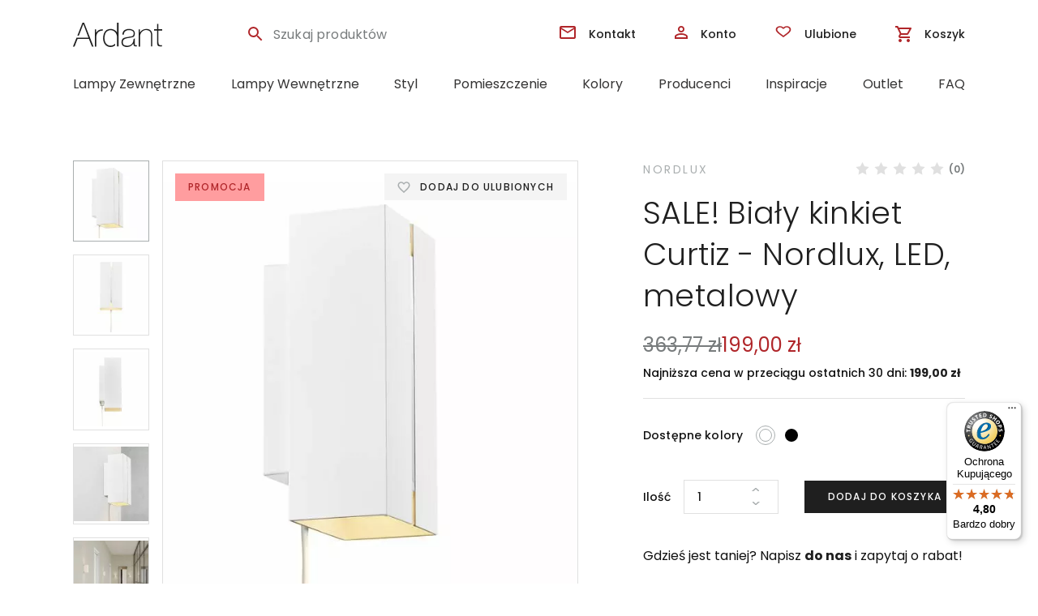

--- FILE ---
content_type: text/html; charset=UTF-8
request_url: https://ardant.pl/bialy-kinkiet-curtiz-nordlux-led-metalowy/
body_size: 41807
content:
<!doctype html>
<html dir="ltr" lang="pl-PL">
<head>
    <meta charset="UTF-8">
    <meta name="viewport" content="width=device-width, initial-scale=1, maximum-scale=1.0, user-scalable=no">
    <link rel="profile" href="http://gmpg.org/xfn/11">
    <meta name="format-detection" content="telephone=no">
    <link rel="pingback" href="https://ardant.pl/xmlrpc.php">
    <link rel="icon" href="https://ardant.pl/wp-content/uploads/2019/03/favicon.ico" sizes="32x32"/>
    <link rel="icon" href="https://ardant.pl/wp-content/uploads/2019/03/favicon.ico" sizes="192x192"/>
    <link rel="apple-touch-icon-precomposed" href="https://ardant.pl/wp-content/uploads/2019/03/favicon.ico"/>

    <link rel="preconnect" href="https://fonts.gstatic.com" crossorigin="">
    <link rel="dns-prefetch" href="https://fonts.gstatic.com" crossorigin="">
    <link rel="preconnect" href="https://googletagmanager.com" crossorigin="">
    <link rel="dns-prefetch" href="https://googletagmanager.com" crossorigin="">
    <link rel="preconnect" href="https://facebook.com" crossorigin="">
    <link rel="dns-prefetch" href="https://facebook.com" crossorigin="">
    <link rel="preconnect" href="https://snap.licdn.com" crossorigin="">
    <link rel="dns-prefetch" href="https://snap.licdn.com" crossorigin="">
    <link rel="preconnect" href="https://www.google-analytics.com" crossorigin="">
    <link rel="dns-prefetch" href="https://www.google-analytics.com" crossorigin="">
    <link rel="preconnect" href="https://s.pinimg.com" crossorigin="">
    <link rel="dns-prefetch" href="https://s.pinimg.com" crossorigin="">
    <link rel="dns-prefetch" href="https://www.google-analytics.com" crossorigin="">

     
	<link rel="preconnect" href="https://fonts.googleapis.com">
	<link rel="preconnect" href="https://fonts.gstatic.com" crossorigin>
	<link href="https://fonts.googleapis.com/css2?family=Poppins:ital,wght@0,300;0,400;0,500;0,600;0,700;1,300;1,400;1,500;1,600;1,700&display=swap" rel="stylesheet">     
    
    <link rel="stylesheet" media="print" onload="this.onload=null;this.removeAttribute('media');" href="https://ardant.pl/wp-content/themes/ard/dist/css/star-rating.css"/>
    <link rel="stylesheet" href="https://ardant.pl/wp-content/themes/ard/dist/css/styles-poppins.css"/>
    
    
    
    <link rel="stylesheet" href="https://ardant.pl/wp-content/themes/ard/dist/css/styles-extra.css?menu-fix" />



    <title>SALE! Biały kinkiet Curtiz – Nordlux, LED, metalowy | ardant.pl</title>
	<style>img:is([sizes="auto" i], [sizes^="auto," i]) { contain-intrinsic-size: 3000px 1500px }</style>
	
		<!-- All in One SEO Pro 4.7.3 - aioseo.com -->
		<meta name="description" content="Nowoczesny, biały kinkiet do sypialni, do salonu, zintegrowany LED Funkcja Moodmaker - 3-stopniowe ściemnianie za pomocą klasycznego włącznika ściennego 5 lat gwarancji na LED Funkcja zapamiętywania ustawień Przewód MOŻE być zdemontowany" />
		<meta name="robots" content="max-snippet:-1, max-image-preview:large, max-video-preview:-1" />
		<link rel="canonical" href="https://ardant.pl/bialy-kinkiet-curtiz-nordlux-led-metalowy/" />
		<meta name="generator" content="All in One SEO Pro (AIOSEO) 4.7.3" />
		<meta name="google" content="nositelinkssearchbox" />
		<script type="application/ld+json" class="aioseo-schema">
			{"@context":"https:\/\/schema.org","@graph":[{"@type":"BreadcrumbList","@id":"https:\/\/ardant.pl\/bialy-kinkiet-curtiz-nordlux-led-metalowy\/#breadcrumblist","itemListElement":[{"@type":"ListItem","@id":"https:\/\/ardant.pl\/#listItem","position":1,"name":"Strona domowa","item":"https:\/\/ardant.pl\/","nextItem":"https:\/\/ardant.pl\/bialy-kinkiet-curtiz-nordlux-led-metalowy\/#listItem"},{"@type":"ListItem","@id":"https:\/\/ardant.pl\/bialy-kinkiet-curtiz-nordlux-led-metalowy\/#listItem","position":2,"name":"SALE! Bia\u0142y kinkiet Curtiz - Nordlux, LED, metalowy","previousItem":"https:\/\/ardant.pl\/#listItem"}]},{"@type":"ItemPage","@id":"https:\/\/ardant.pl\/bialy-kinkiet-curtiz-nordlux-led-metalowy\/#itempage","url":"https:\/\/ardant.pl\/bialy-kinkiet-curtiz-nordlux-led-metalowy\/","name":"SALE! Bia\u0142y kinkiet Curtiz \u2013 Nordlux, LED, metalowy | ardant.pl","description":"Nowoczesny, bia\u0142y kinkiet do sypialni, do salonu, zintegrowany LED Funkcja Moodmaker - 3-stopniowe \u015bciemnianie za pomoc\u0105 klasycznego w\u0142\u0105cznika \u015bciennego 5 lat gwarancji na LED Funkcja zapami\u0119tywania ustawie\u0144 Przew\u00f3d MO\u017bE by\u0107 zdemontowany","inLanguage":"pl-PL","isPartOf":{"@id":"https:\/\/ardant.pl\/#website"},"breadcrumb":{"@id":"https:\/\/ardant.pl\/bialy-kinkiet-curtiz-nordlux-led-metalowy\/#breadcrumblist"},"image":{"@type":"ImageObject","url":"https:\/\/ardant.pl\/wp-content\/uploads\/2021\/06\/Curtiz-2110551001_2-380801846.jpg","@id":"https:\/\/ardant.pl\/bialy-kinkiet-curtiz-nordlux-led-metalowy\/#mainImage","width":600,"height":600,"caption":"ledowy kinkiet bia\u0142a obudowa"},"primaryImageOfPage":{"@id":"https:\/\/ardant.pl\/bialy-kinkiet-curtiz-nordlux-led-metalowy\/#mainImage"},"datePublished":"2024-06-23T11:46:30+02:00","dateModified":"2025-12-02T08:17:23+01:00"},{"@type":"Organization","@id":"https:\/\/ardant.pl\/#organization","name":"Ardant Sp. z o.o.","url":"https:\/\/ardant.pl\/","telephone":"+48793266561"},{"@type":"WebPage","@id":"https:\/\/ardant.pl\/bialy-kinkiet-curtiz-nordlux-led-metalowy\/#webpage","url":"https:\/\/ardant.pl\/bialy-kinkiet-curtiz-nordlux-led-metalowy\/","name":"SALE! Bia\u0142y kinkiet Curtiz \u2013 Nordlux, LED, metalowy | ardant.pl","description":"Nowoczesny, bia\u0142y kinkiet do sypialni, do salonu, zintegrowany LED Funkcja Moodmaker - 3-stopniowe \u015bciemnianie za pomoc\u0105 klasycznego w\u0142\u0105cznika \u015bciennego 5 lat gwarancji na LED Funkcja zapami\u0119tywania ustawie\u0144 Przew\u00f3d MO\u017bE by\u0107 zdemontowany","inLanguage":"pl-PL","isPartOf":{"@id":"https:\/\/ardant.pl\/#website"},"breadcrumb":{"@id":"https:\/\/ardant.pl\/bialy-kinkiet-curtiz-nordlux-led-metalowy\/#breadcrumblist"},"image":{"@type":"ImageObject","url":"https:\/\/ardant.pl\/wp-content\/uploads\/2021\/06\/Curtiz-2110551001_2-380801846.jpg","@id":"https:\/\/ardant.pl\/bialy-kinkiet-curtiz-nordlux-led-metalowy\/#mainImage","width":600,"height":600,"caption":"ledowy kinkiet bia\u0142a obudowa"},"primaryImageOfPage":{"@id":"https:\/\/ardant.pl\/bialy-kinkiet-curtiz-nordlux-led-metalowy\/#mainImage"},"datePublished":"2024-06-23T11:46:30+02:00","dateModified":"2025-12-02T08:17:23+01:00"},{"@type":"WebSite","@id":"https:\/\/ardant.pl\/#website","url":"https:\/\/ardant.pl\/","name":"ardant.pl","alternateName":"Ardant","inLanguage":"pl-PL","publisher":{"@id":"https:\/\/ardant.pl\/#organization"}}]}
		</script>
		<!-- All in One SEO Pro -->


<!-- Google Tag Manager for WordPress by gtm4wp.com -->
<script data-cfasync="false" data-pagespeed-no-defer>
	var gtm4wp_datalayer_name = "dataLayer";
	var dataLayer = dataLayer || [];
	const gtm4wp_use_sku_instead = false;
	const gtm4wp_currency = 'PLN';
	const gtm4wp_product_per_impression = 24;
	const gtm4wp_clear_ecommerce = false;
	const gtm4wp_datalayer_max_timeout = 2000;
</script>
<!-- End Google Tag Manager for WordPress by gtm4wp.com --><link rel='dns-prefetch' href='//widgets.trustedshops.com' />
<script type="text/javascript">
/* <![CDATA[ */
window._wpemojiSettings = {"baseUrl":"https:\/\/s.w.org\/images\/core\/emoji\/16.0.1\/72x72\/","ext":".png","svgUrl":"https:\/\/s.w.org\/images\/core\/emoji\/16.0.1\/svg\/","svgExt":".svg","source":{"concatemoji":"https:\/\/ardant.pl\/wp-includes\/js\/wp-emoji-release.min.js"}};
/*! This file is auto-generated */
!function(s,n){var o,i,e;function c(e){try{var t={supportTests:e,timestamp:(new Date).valueOf()};sessionStorage.setItem(o,JSON.stringify(t))}catch(e){}}function p(e,t,n){e.clearRect(0,0,e.canvas.width,e.canvas.height),e.fillText(t,0,0);var t=new Uint32Array(e.getImageData(0,0,e.canvas.width,e.canvas.height).data),a=(e.clearRect(0,0,e.canvas.width,e.canvas.height),e.fillText(n,0,0),new Uint32Array(e.getImageData(0,0,e.canvas.width,e.canvas.height).data));return t.every(function(e,t){return e===a[t]})}function u(e,t){e.clearRect(0,0,e.canvas.width,e.canvas.height),e.fillText(t,0,0);for(var n=e.getImageData(16,16,1,1),a=0;a<n.data.length;a++)if(0!==n.data[a])return!1;return!0}function f(e,t,n,a){switch(t){case"flag":return n(e,"\ud83c\udff3\ufe0f\u200d\u26a7\ufe0f","\ud83c\udff3\ufe0f\u200b\u26a7\ufe0f")?!1:!n(e,"\ud83c\udde8\ud83c\uddf6","\ud83c\udde8\u200b\ud83c\uddf6")&&!n(e,"\ud83c\udff4\udb40\udc67\udb40\udc62\udb40\udc65\udb40\udc6e\udb40\udc67\udb40\udc7f","\ud83c\udff4\u200b\udb40\udc67\u200b\udb40\udc62\u200b\udb40\udc65\u200b\udb40\udc6e\u200b\udb40\udc67\u200b\udb40\udc7f");case"emoji":return!a(e,"\ud83e\udedf")}return!1}function g(e,t,n,a){var r="undefined"!=typeof WorkerGlobalScope&&self instanceof WorkerGlobalScope?new OffscreenCanvas(300,150):s.createElement("canvas"),o=r.getContext("2d",{willReadFrequently:!0}),i=(o.textBaseline="top",o.font="600 32px Arial",{});return e.forEach(function(e){i[e]=t(o,e,n,a)}),i}function t(e){var t=s.createElement("script");t.src=e,t.defer=!0,s.head.appendChild(t)}"undefined"!=typeof Promise&&(o="wpEmojiSettingsSupports",i=["flag","emoji"],n.supports={everything:!0,everythingExceptFlag:!0},e=new Promise(function(e){s.addEventListener("DOMContentLoaded",e,{once:!0})}),new Promise(function(t){var n=function(){try{var e=JSON.parse(sessionStorage.getItem(o));if("object"==typeof e&&"number"==typeof e.timestamp&&(new Date).valueOf()<e.timestamp+604800&&"object"==typeof e.supportTests)return e.supportTests}catch(e){}return null}();if(!n){if("undefined"!=typeof Worker&&"undefined"!=typeof OffscreenCanvas&&"undefined"!=typeof URL&&URL.createObjectURL&&"undefined"!=typeof Blob)try{var e="postMessage("+g.toString()+"("+[JSON.stringify(i),f.toString(),p.toString(),u.toString()].join(",")+"));",a=new Blob([e],{type:"text/javascript"}),r=new Worker(URL.createObjectURL(a),{name:"wpTestEmojiSupports"});return void(r.onmessage=function(e){c(n=e.data),r.terminate(),t(n)})}catch(e){}c(n=g(i,f,p,u))}t(n)}).then(function(e){for(var t in e)n.supports[t]=e[t],n.supports.everything=n.supports.everything&&n.supports[t],"flag"!==t&&(n.supports.everythingExceptFlag=n.supports.everythingExceptFlag&&n.supports[t]);n.supports.everythingExceptFlag=n.supports.everythingExceptFlag&&!n.supports.flag,n.DOMReady=!1,n.readyCallback=function(){n.DOMReady=!0}}).then(function(){return e}).then(function(){var e;n.supports.everything||(n.readyCallback(),(e=n.source||{}).concatemoji?t(e.concatemoji):e.wpemoji&&e.twemoji&&(t(e.twemoji),t(e.wpemoji)))}))}((window,document),window._wpemojiSettings);
/* ]]> */
</script>
<link rel='stylesheet' id='wp-components-css' href='https://ardant.pl/wp-includes/css/dist/components/style.min.css' type='text/css' media='all' />
<link rel='stylesheet' id='woocommerce-dpd-blocks-integration-frontend-css' href='https://ardant.pl/wp-content/plugins/woocommerce-dpd/build/point-selection-block-frontend.css' type='text/css' media='all' />
<link rel='stylesheet' id='woocommerce-dpd-blocks-integration-editor-css' href='https://ardant.pl/wp-content/plugins/woocommerce-dpd/build/point-selection-block.css' type='text/css' media='all' />
<style id='wp-emoji-styles-inline-css' type='text/css'>

	img.wp-smiley, img.emoji {
		display: inline !important;
		border: none !important;
		box-shadow: none !important;
		height: 1em !important;
		width: 1em !important;
		margin: 0 0.07em !important;
		vertical-align: -0.1em !important;
		background: none !important;
		padding: 0 !important;
	}
</style>
<link rel='stylesheet' id='wp-block-library-css' href='https://ardant.pl/wp-includes/css/dist/block-library/style.min.css' type='text/css' media='all' />
<style id='wp-block-library-theme-inline-css' type='text/css'>
.wp-block-audio :where(figcaption){color:#555;font-size:13px;text-align:center}.is-dark-theme .wp-block-audio :where(figcaption){color:#ffffffa6}.wp-block-audio{margin:0 0 1em}.wp-block-code{border:1px solid #ccc;border-radius:4px;font-family:Menlo,Consolas,monaco,monospace;padding:.8em 1em}.wp-block-embed :where(figcaption){color:#555;font-size:13px;text-align:center}.is-dark-theme .wp-block-embed :where(figcaption){color:#ffffffa6}.wp-block-embed{margin:0 0 1em}.blocks-gallery-caption{color:#555;font-size:13px;text-align:center}.is-dark-theme .blocks-gallery-caption{color:#ffffffa6}:root :where(.wp-block-image figcaption){color:#555;font-size:13px;text-align:center}.is-dark-theme :root :where(.wp-block-image figcaption){color:#ffffffa6}.wp-block-image{margin:0 0 1em}.wp-block-pullquote{border-bottom:4px solid;border-top:4px solid;color:currentColor;margin-bottom:1.75em}.wp-block-pullquote cite,.wp-block-pullquote footer,.wp-block-pullquote__citation{color:currentColor;font-size:.8125em;font-style:normal;text-transform:uppercase}.wp-block-quote{border-left:.25em solid;margin:0 0 1.75em;padding-left:1em}.wp-block-quote cite,.wp-block-quote footer{color:currentColor;font-size:.8125em;font-style:normal;position:relative}.wp-block-quote:where(.has-text-align-right){border-left:none;border-right:.25em solid;padding-left:0;padding-right:1em}.wp-block-quote:where(.has-text-align-center){border:none;padding-left:0}.wp-block-quote.is-large,.wp-block-quote.is-style-large,.wp-block-quote:where(.is-style-plain){border:none}.wp-block-search .wp-block-search__label{font-weight:700}.wp-block-search__button{border:1px solid #ccc;padding:.375em .625em}:where(.wp-block-group.has-background){padding:1.25em 2.375em}.wp-block-separator.has-css-opacity{opacity:.4}.wp-block-separator{border:none;border-bottom:2px solid;margin-left:auto;margin-right:auto}.wp-block-separator.has-alpha-channel-opacity{opacity:1}.wp-block-separator:not(.is-style-wide):not(.is-style-dots){width:100px}.wp-block-separator.has-background:not(.is-style-dots){border-bottom:none;height:1px}.wp-block-separator.has-background:not(.is-style-wide):not(.is-style-dots){height:2px}.wp-block-table{margin:0 0 1em}.wp-block-table td,.wp-block-table th{word-break:normal}.wp-block-table :where(figcaption){color:#555;font-size:13px;text-align:center}.is-dark-theme .wp-block-table :where(figcaption){color:#ffffffa6}.wp-block-video :where(figcaption){color:#555;font-size:13px;text-align:center}.is-dark-theme .wp-block-video :where(figcaption){color:#ffffffa6}.wp-block-video{margin:0 0 1em}:root :where(.wp-block-template-part.has-background){margin-bottom:0;margin-top:0;padding:1.25em 2.375em}
</style>
<style id='classic-theme-styles-inline-css' type='text/css'>
/*! This file is auto-generated */
.wp-block-button__link{color:#fff;background-color:#32373c;border-radius:9999px;box-shadow:none;text-decoration:none;padding:calc(.667em + 2px) calc(1.333em + 2px);font-size:1.125em}.wp-block-file__button{background:#32373c;color:#fff;text-decoration:none}
</style>
<style id='global-styles-inline-css' type='text/css'>
:root{--wp--preset--aspect-ratio--square: 1;--wp--preset--aspect-ratio--4-3: 4/3;--wp--preset--aspect-ratio--3-4: 3/4;--wp--preset--aspect-ratio--3-2: 3/2;--wp--preset--aspect-ratio--2-3: 2/3;--wp--preset--aspect-ratio--16-9: 16/9;--wp--preset--aspect-ratio--9-16: 9/16;--wp--preset--color--black: #000000;--wp--preset--color--cyan-bluish-gray: #abb8c3;--wp--preset--color--white: #ffffff;--wp--preset--color--pale-pink: #f78da7;--wp--preset--color--vivid-red: #cf2e2e;--wp--preset--color--luminous-vivid-orange: #ff6900;--wp--preset--color--luminous-vivid-amber: #fcb900;--wp--preset--color--light-green-cyan: #7bdcb5;--wp--preset--color--vivid-green-cyan: #00d084;--wp--preset--color--pale-cyan-blue: #8ed1fc;--wp--preset--color--vivid-cyan-blue: #0693e3;--wp--preset--color--vivid-purple: #9b51e0;--wp--preset--gradient--vivid-cyan-blue-to-vivid-purple: linear-gradient(135deg,rgba(6,147,227,1) 0%,rgb(155,81,224) 100%);--wp--preset--gradient--light-green-cyan-to-vivid-green-cyan: linear-gradient(135deg,rgb(122,220,180) 0%,rgb(0,208,130) 100%);--wp--preset--gradient--luminous-vivid-amber-to-luminous-vivid-orange: linear-gradient(135deg,rgba(252,185,0,1) 0%,rgba(255,105,0,1) 100%);--wp--preset--gradient--luminous-vivid-orange-to-vivid-red: linear-gradient(135deg,rgba(255,105,0,1) 0%,rgb(207,46,46) 100%);--wp--preset--gradient--very-light-gray-to-cyan-bluish-gray: linear-gradient(135deg,rgb(238,238,238) 0%,rgb(169,184,195) 100%);--wp--preset--gradient--cool-to-warm-spectrum: linear-gradient(135deg,rgb(74,234,220) 0%,rgb(151,120,209) 20%,rgb(207,42,186) 40%,rgb(238,44,130) 60%,rgb(251,105,98) 80%,rgb(254,248,76) 100%);--wp--preset--gradient--blush-light-purple: linear-gradient(135deg,rgb(255,206,236) 0%,rgb(152,150,240) 100%);--wp--preset--gradient--blush-bordeaux: linear-gradient(135deg,rgb(254,205,165) 0%,rgb(254,45,45) 50%,rgb(107,0,62) 100%);--wp--preset--gradient--luminous-dusk: linear-gradient(135deg,rgb(255,203,112) 0%,rgb(199,81,192) 50%,rgb(65,88,208) 100%);--wp--preset--gradient--pale-ocean: linear-gradient(135deg,rgb(255,245,203) 0%,rgb(182,227,212) 50%,rgb(51,167,181) 100%);--wp--preset--gradient--electric-grass: linear-gradient(135deg,rgb(202,248,128) 0%,rgb(113,206,126) 100%);--wp--preset--gradient--midnight: linear-gradient(135deg,rgb(2,3,129) 0%,rgb(40,116,252) 100%);--wp--preset--font-size--small: 14px;--wp--preset--font-size--medium: 23px;--wp--preset--font-size--large: 26px;--wp--preset--font-size--x-large: 42px;--wp--preset--font-size--normal: 16px;--wp--preset--font-size--huge: 37px;--wp--preset--font-family--inter: "Inter", sans-serif;--wp--preset--font-family--cardo: Cardo;--wp--preset--spacing--20: 0.44rem;--wp--preset--spacing--30: 0.67rem;--wp--preset--spacing--40: 1rem;--wp--preset--spacing--50: 1.5rem;--wp--preset--spacing--60: 2.25rem;--wp--preset--spacing--70: 3.38rem;--wp--preset--spacing--80: 5.06rem;--wp--preset--shadow--natural: 6px 6px 9px rgba(0, 0, 0, 0.2);--wp--preset--shadow--deep: 12px 12px 50px rgba(0, 0, 0, 0.4);--wp--preset--shadow--sharp: 6px 6px 0px rgba(0, 0, 0, 0.2);--wp--preset--shadow--outlined: 6px 6px 0px -3px rgba(255, 255, 255, 1), 6px 6px rgba(0, 0, 0, 1);--wp--preset--shadow--crisp: 6px 6px 0px rgba(0, 0, 0, 1);}:where(.is-layout-flex){gap: 0.5em;}:where(.is-layout-grid){gap: 0.5em;}body .is-layout-flex{display: flex;}.is-layout-flex{flex-wrap: wrap;align-items: center;}.is-layout-flex > :is(*, div){margin: 0;}body .is-layout-grid{display: grid;}.is-layout-grid > :is(*, div){margin: 0;}:where(.wp-block-columns.is-layout-flex){gap: 2em;}:where(.wp-block-columns.is-layout-grid){gap: 2em;}:where(.wp-block-post-template.is-layout-flex){gap: 1.25em;}:where(.wp-block-post-template.is-layout-grid){gap: 1.25em;}.has-black-color{color: var(--wp--preset--color--black) !important;}.has-cyan-bluish-gray-color{color: var(--wp--preset--color--cyan-bluish-gray) !important;}.has-white-color{color: var(--wp--preset--color--white) !important;}.has-pale-pink-color{color: var(--wp--preset--color--pale-pink) !important;}.has-vivid-red-color{color: var(--wp--preset--color--vivid-red) !important;}.has-luminous-vivid-orange-color{color: var(--wp--preset--color--luminous-vivid-orange) !important;}.has-luminous-vivid-amber-color{color: var(--wp--preset--color--luminous-vivid-amber) !important;}.has-light-green-cyan-color{color: var(--wp--preset--color--light-green-cyan) !important;}.has-vivid-green-cyan-color{color: var(--wp--preset--color--vivid-green-cyan) !important;}.has-pale-cyan-blue-color{color: var(--wp--preset--color--pale-cyan-blue) !important;}.has-vivid-cyan-blue-color{color: var(--wp--preset--color--vivid-cyan-blue) !important;}.has-vivid-purple-color{color: var(--wp--preset--color--vivid-purple) !important;}.has-black-background-color{background-color: var(--wp--preset--color--black) !important;}.has-cyan-bluish-gray-background-color{background-color: var(--wp--preset--color--cyan-bluish-gray) !important;}.has-white-background-color{background-color: var(--wp--preset--color--white) !important;}.has-pale-pink-background-color{background-color: var(--wp--preset--color--pale-pink) !important;}.has-vivid-red-background-color{background-color: var(--wp--preset--color--vivid-red) !important;}.has-luminous-vivid-orange-background-color{background-color: var(--wp--preset--color--luminous-vivid-orange) !important;}.has-luminous-vivid-amber-background-color{background-color: var(--wp--preset--color--luminous-vivid-amber) !important;}.has-light-green-cyan-background-color{background-color: var(--wp--preset--color--light-green-cyan) !important;}.has-vivid-green-cyan-background-color{background-color: var(--wp--preset--color--vivid-green-cyan) !important;}.has-pale-cyan-blue-background-color{background-color: var(--wp--preset--color--pale-cyan-blue) !important;}.has-vivid-cyan-blue-background-color{background-color: var(--wp--preset--color--vivid-cyan-blue) !important;}.has-vivid-purple-background-color{background-color: var(--wp--preset--color--vivid-purple) !important;}.has-black-border-color{border-color: var(--wp--preset--color--black) !important;}.has-cyan-bluish-gray-border-color{border-color: var(--wp--preset--color--cyan-bluish-gray) !important;}.has-white-border-color{border-color: var(--wp--preset--color--white) !important;}.has-pale-pink-border-color{border-color: var(--wp--preset--color--pale-pink) !important;}.has-vivid-red-border-color{border-color: var(--wp--preset--color--vivid-red) !important;}.has-luminous-vivid-orange-border-color{border-color: var(--wp--preset--color--luminous-vivid-orange) !important;}.has-luminous-vivid-amber-border-color{border-color: var(--wp--preset--color--luminous-vivid-amber) !important;}.has-light-green-cyan-border-color{border-color: var(--wp--preset--color--light-green-cyan) !important;}.has-vivid-green-cyan-border-color{border-color: var(--wp--preset--color--vivid-green-cyan) !important;}.has-pale-cyan-blue-border-color{border-color: var(--wp--preset--color--pale-cyan-blue) !important;}.has-vivid-cyan-blue-border-color{border-color: var(--wp--preset--color--vivid-cyan-blue) !important;}.has-vivid-purple-border-color{border-color: var(--wp--preset--color--vivid-purple) !important;}.has-vivid-cyan-blue-to-vivid-purple-gradient-background{background: var(--wp--preset--gradient--vivid-cyan-blue-to-vivid-purple) !important;}.has-light-green-cyan-to-vivid-green-cyan-gradient-background{background: var(--wp--preset--gradient--light-green-cyan-to-vivid-green-cyan) !important;}.has-luminous-vivid-amber-to-luminous-vivid-orange-gradient-background{background: var(--wp--preset--gradient--luminous-vivid-amber-to-luminous-vivid-orange) !important;}.has-luminous-vivid-orange-to-vivid-red-gradient-background{background: var(--wp--preset--gradient--luminous-vivid-orange-to-vivid-red) !important;}.has-very-light-gray-to-cyan-bluish-gray-gradient-background{background: var(--wp--preset--gradient--very-light-gray-to-cyan-bluish-gray) !important;}.has-cool-to-warm-spectrum-gradient-background{background: var(--wp--preset--gradient--cool-to-warm-spectrum) !important;}.has-blush-light-purple-gradient-background{background: var(--wp--preset--gradient--blush-light-purple) !important;}.has-blush-bordeaux-gradient-background{background: var(--wp--preset--gradient--blush-bordeaux) !important;}.has-luminous-dusk-gradient-background{background: var(--wp--preset--gradient--luminous-dusk) !important;}.has-pale-ocean-gradient-background{background: var(--wp--preset--gradient--pale-ocean) !important;}.has-electric-grass-gradient-background{background: var(--wp--preset--gradient--electric-grass) !important;}.has-midnight-gradient-background{background: var(--wp--preset--gradient--midnight) !important;}.has-small-font-size{font-size: var(--wp--preset--font-size--small) !important;}.has-medium-font-size{font-size: var(--wp--preset--font-size--medium) !important;}.has-large-font-size{font-size: var(--wp--preset--font-size--large) !important;}.has-x-large-font-size{font-size: var(--wp--preset--font-size--x-large) !important;}
:where(.wp-block-post-template.is-layout-flex){gap: 1.25em;}:where(.wp-block-post-template.is-layout-grid){gap: 1.25em;}
:where(.wp-block-columns.is-layout-flex){gap: 2em;}:where(.wp-block-columns.is-layout-grid){gap: 2em;}
:root :where(.wp-block-pullquote){font-size: 1.5em;line-height: 1.6;}
</style>
<link rel='stylesheet' id='photoswipe-css' href='https://ardant.pl/wp-content/plugins/woocommerce/assets/css/photoswipe/photoswipe.min.css' type='text/css' media='all' />
<link rel='stylesheet' id='photoswipe-default-skin-css' href='https://ardant.pl/wp-content/plugins/woocommerce/assets/css/photoswipe/default-skin/default-skin.min.css' type='text/css' media='all' />
<style id='woocommerce-inline-inline-css' type='text/css'>
.woocommerce form .form-row .required { visibility: visible; }
</style>
<link rel='stylesheet' id='p24-blik-field-styles-css' href='https://ardant.pl/wp-content/plugins/woocommerce-gateway-przelewy24%202/assets/css/blik_field.css' type='text/css' media='all' />
<link rel='stylesheet' id='cmplz-general-css' href='https://ardant.pl/wp-content/plugins/complianz-gdpr-premium/assets/css/cookieblocker.min.css' type='text/css' media='all' />
<link rel='stylesheet' id='perfect-scrollbar-css' href='https://ardant.pl/wp-content/plugins/woo-smart-wishlist/assets/libs/perfect-scrollbar/css/perfect-scrollbar.min.css' type='text/css' media='all' />
<link rel='stylesheet' id='perfect-scrollbar-wpc-css' href='https://ardant.pl/wp-content/plugins/woo-smart-wishlist/assets/libs/perfect-scrollbar/css/custom-theme.css' type='text/css' media='all' />
<link rel='stylesheet' id='notiny-css' href='https://ardant.pl/wp-content/plugins/woo-smart-wishlist/assets/libs/notiny/notiny.css' type='text/css' media='all' />
<link rel='stylesheet' id='woosw-icons-css' href='https://ardant.pl/wp-content/plugins/woo-smart-wishlist/assets/css/icons.css' type='text/css' media='all' />
<link rel='stylesheet' id='woosw-frontend-css' href='https://ardant.pl/wp-content/plugins/woo-smart-wishlist/assets/css/frontend.css' type='text/css' media='all' />
<style id='woosw-frontend-inline-css' type='text/css'>
.woosw-popup .woosw-popup-inner .woosw-popup-content .woosw-popup-content-bot .woosw-notice { background-color: #5fbd74; } .woosw-popup .woosw-popup-inner .woosw-popup-content .woosw-popup-content-bot .woosw-popup-content-bot-inner a:hover { color: #5fbd74; border-color: #5fbd74; } 
</style>
<link rel='stylesheet' id='brands-styles-css' href='https://ardant.pl/wp-content/plugins/woocommerce/assets/css/brands.css' type='text/css' media='all' />
<link rel='stylesheet' id='flexible-shipping-free-shipping-css' href='https://ardant.pl/wp-content/plugins/flexible-shipping/assets/dist/css/free-shipping.css' type='text/css' media='all' />
<link rel='stylesheet' id='storefront-woocommerce-brands-style-css' href='https://ardant.pl/wp-content/themes/storefront/assets/css/woocommerce/extensions/brands.css' type='text/css' media='all' />
<link rel='stylesheet' id='cwginstock_frontend_css-css' href='https://ardant.pl/wp-content/plugins/back-in-stock-notifier-for-woocommerce/assets/css/frontend.min.css' type='text/css' media='' />
<link rel='stylesheet' id='cwginstock_bootstrap-css' href='https://ardant.pl/wp-content/plugins/back-in-stock-notifier-for-woocommerce/assets/css/bootstrap.min.css' type='text/css' media='' />
<script type="text/javascript" src="https://ardant.pl/wp-content/plugins/complianz-gdpr-premium/pro/tcf-stub/build/index.js" id="cmplz-tcf-stub-js"></script>
<script type="text/javascript" src="https://ardant.pl/wp-includes/js/jquery/jquery.min.js" id="jquery-core-js"></script>
<script type="text/javascript" src="https://ardant.pl/wp-includes/js/jquery/jquery-migrate.min.js" id="jquery-migrate-js"></script>
<script type="text/javascript" src="https://ardant.pl/wp-content/plugins/woocommerce/assets/js/jquery-blockui/jquery.blockUI.min.js" id="jquery-blockui-js" data-wp-strategy="defer"></script>
<script type="text/javascript" id="wc-add-to-cart-js-extra">
/* <![CDATA[ */
var wc_add_to_cart_params = {"ajax_url":"\/wp-admin\/admin-ajax.php","wc_ajax_url":"\/?wc-ajax=%%endpoint%%","i18n_view_cart":"Zobacz koszyk","cart_url":"https:\/\/ardant.pl\/koszyk\/","is_cart":"","cart_redirect_after_add":"no"};
/* ]]> */
</script>
<script type="text/javascript" src="https://ardant.pl/wp-content/plugins/woocommerce/assets/js/frontend/add-to-cart.min.js" id="wc-add-to-cart-js" defer="defer" data-wp-strategy="defer"></script>
<script type="text/javascript" src="https://ardant.pl/wp-content/plugins/woocommerce/assets/js/zoom/jquery.zoom.min.js" id="zoom-js" defer="defer" data-wp-strategy="defer"></script>
<script type="text/javascript" src="https://ardant.pl/wp-content/plugins/woocommerce/assets/js/flexslider/jquery.flexslider.min.js" id="flexslider-js" defer="defer" data-wp-strategy="defer"></script>
<script type="text/javascript" src="https://ardant.pl/wp-content/plugins/woocommerce/assets/js/photoswipe/photoswipe.min.js" id="photoswipe-js" defer="defer" data-wp-strategy="defer"></script>
<script type="text/javascript" src="https://ardant.pl/wp-content/plugins/woocommerce/assets/js/photoswipe/photoswipe-ui-default.min.js" id="photoswipe-ui-default-js" defer="defer" data-wp-strategy="defer"></script>
<script type="text/javascript" id="wc-single-product-js-extra">
/* <![CDATA[ */
var wc_single_product_params = {"i18n_required_rating_text":"Prosz\u0119 wybra\u0107 ocen\u0119","i18n_product_gallery_trigger_text":"Wy\u015bwietl pe\u0142noekranow\u0105 galeri\u0119 obrazk\u00f3w","review_rating_required":"yes","flexslider":{"rtl":false,"animation":"slide","smoothHeight":true,"directionNav":false,"controlNav":"thumbnails","slideshow":false,"animationSpeed":500,"animationLoop":false,"allowOneSlide":false},"zoom_enabled":"1","zoom_options":[],"photoswipe_enabled":"1","photoswipe_options":{"shareEl":false,"closeOnScroll":false,"history":false,"hideAnimationDuration":0,"showAnimationDuration":0},"flexslider_enabled":"1"};
/* ]]> */
</script>
<script type="text/javascript" src="https://ardant.pl/wp-content/plugins/woocommerce/assets/js/frontend/single-product.min.js" id="wc-single-product-js" defer="defer" data-wp-strategy="defer"></script>
<script type="text/javascript" src="https://ardant.pl/wp-content/plugins/woocommerce/assets/js/js-cookie/js.cookie.min.js" id="js-cookie-js" data-wp-strategy="defer"></script>
<script type="text/javascript" id="woocommerce-js-extra">
/* <![CDATA[ */
var woocommerce_params = {"ajax_url":"\/wp-admin\/admin-ajax.php","wc_ajax_url":"\/?wc-ajax=%%endpoint%%"};
/* ]]> */
</script>
<script type="text/javascript" src="https://ardant.pl/wp-content/plugins/woocommerce/assets/js/frontend/woocommerce.min.js" id="woocommerce-js" defer="defer" data-wp-strategy="defer"></script>
<script type="text/javascript" id="cmplz-tcf-js-extra">
/* <![CDATA[ */
var cmplz_tcf = {"cmp_url":"https:\/\/ardant.pl\/wp-content\/uploads\/complianz\/","retention_string":"Retention in days","undeclared_string":"Not declared","isServiceSpecific":"1","excludedVendors":{"15":15,"66":66,"119":119,"139":139,"141":141,"174":174,"192":192,"262":262,"375":375,"377":377,"387":387,"427":427,"435":435,"512":512,"527":527,"569":569,"581":581,"587":587,"626":626,"644":644,"667":667,"713":713,"733":733,"736":736,"748":748,"776":776,"806":806,"822":822,"830":830,"836":836,"856":856,"879":879,"882":882,"888":888,"909":909,"970":970,"986":986,"1015":1015,"1018":1018,"1022":1022,"1039":1039,"1078":1078,"1079":1079,"1094":1094,"1149":1149,"1156":1156,"1167":1167,"1173":1173,"1199":1199,"1211":1211,"1216":1216,"1252":1252,"1263":1263,"1298":1298,"1305":1305,"1342":1342,"1343":1343,"1355":1355,"1365":1365,"1366":1366,"1368":1368,"1371":1371,"1373":1373,"1391":1391,"1405":1405,"1418":1418,"1423":1423,"1425":1425,"1440":1440,"1442":1442,"1482":1482,"1492":1492,"1496":1496,"1503":1503,"1508":1508,"1509":1509,"1510":1510,"1519":1519},"purposes":[1,2,3,4,5,6,7,8,9,10,11],"specialPurposes":[1,2],"features":[1,2,3],"specialFeatures":[],"publisherCountryCode":"PL","lspact":"N","ccpa_applies":"","ac_mode":"1","debug":"","prefix":"cmplz_"};
/* ]]> */
</script>
<script defer type="text/javascript" src="https://ardant.pl/wp-content/plugins/complianz-gdpr-premium/pro/tcf/build/index.js" id="cmplz-tcf-js"></script>
<script type="text/javascript" src="https://ardant.pl/wp-includes/js/dist/hooks.min.js" id="wp-hooks-js"></script>
<script type="text/javascript" id="wpm-js-extra">
/* <![CDATA[ */
var wpm = {"ajax_url":"https:\/\/ardant.pl\/wp-admin\/admin-ajax.php","root":"https:\/\/ardant.pl\/wp-json\/","nonce_wp_rest":"8e33592f05","nonce_ajax":"1f4bb76dc6"};
/* ]]> */
</script>
<script type="text/javascript" src="https://ardant.pl/wp-content/plugins/woocommerce-google-adwords-conversion-tracking-tag/js/public/wpm-public.p1.min.js" id="wpm-js"></script>
<link rel="https://api.w.org/" href="https://ardant.pl/wp-json/" /><link rel="alternate" title="JSON" type="application/json" href="https://ardant.pl/wp-json/wp/v2/product/85698" /><link rel="EditURI" type="application/rsd+xml" title="RSD" href="https://ardant.pl/xmlrpc.php?rsd" />
<link rel='shortlink' href='https://ardant.pl/?p=85698' />
<link rel="alternate" title="oEmbed (JSON)" type="application/json+oembed" href="https://ardant.pl/wp-json/oembed/1.0/embed?url=https%3A%2F%2Fardant.pl%2Fbialy-kinkiet-curtiz-nordlux-led-metalowy%2F" />
<link rel="alternate" title="oEmbed (XML)" type="text/xml+oembed" href="https://ardant.pl/wp-json/oembed/1.0/embed?url=https%3A%2F%2Fardant.pl%2Fbialy-kinkiet-curtiz-nordlux-led-metalowy%2F&#038;format=xml" />

<!-- This website runs the Product Feed PRO for WooCommerce by AdTribes.io plugin - version woocommercesea_option_installed_version -->
			<style>.cmplz-hidden {
					display: none !important;
				}</style>
<!-- Google Tag Manager for WordPress by gtm4wp.com -->
<!-- GTM Container placement set to off -->
<script data-cfasync="false" data-pagespeed-no-defer>
	var dataLayer_content = {"pagePostType":"product","pagePostType2":"single-product","pagePostAuthor":"Ola Kulik","cartContent":{"totals":{"applied_coupons":[],"discount_total":0,"subtotal":0,"total":0},"items":[]},"productRatingCounts":[],"productAverageRating":0,"productReviewCount":0,"productType":"simple","productIsVariable":0};
	dataLayer.push( dataLayer_content );
</script>
<script data-cfasync="false" data-pagespeed-no-defer>
	console.warn && console.warn("[GTM4WP] Google Tag Manager container code placement set to OFF !!!");
	console.warn && console.warn("[GTM4WP] Data layer codes are active but GTM container must be loaded using custom coding !!!");
</script>
<!-- End Google Tag Manager for WordPress by gtm4wp.com -->	<noscript><style>.woocommerce-product-gallery{ opacity: 1 !important; }</style></noscript>
	
<!-- START Pixel Manager for WooCommerce -->

		<script>

			window.wpmDataLayer = window.wpmDataLayer || {};
			window.wpmDataLayer = Object.assign(window.wpmDataLayer, {"cart":{},"cart_item_keys":{},"version":{"number":"1.49.1","pro":false,"eligible_for_updates":false,"distro":"fms","beta":false,"show":true},"pixels":[],"shop":{"list_name":"Product | SALE! Biały kinkiet Curtiz - Nordlux, LED, metalowy","list_id":"product_sale-bialy-kinkiet-curtiz-nordlux-led-metalowy","page_type":"product","product_type":"simple","currency":"PLN","selectors":{"addToCart":[],"beginCheckout":[]},"order_duplication_prevention":true,"view_item_list_trigger":{"test_mode":false,"background_color":"green","opacity":0.5,"repeat":true,"timeout":1000,"threshold":0.8},"variations_output":true,"session_active":false},"page":{"id":85698,"title":"SALE! Biały kinkiet Curtiz &#8211; Nordlux, LED, metalowy","type":"product","categories":[],"parent":{"id":0,"title":"SALE! Biały kinkiet Curtiz &#8211; Nordlux, LED, metalowy","type":"product","categories":[]}},"general":{"user_logged_in":false,"scroll_tracking_thresholds":[],"page_id":85698,"exclude_domains":[],"server_2_server":{"active":false,"ip_exclude_list":[],"pageview_event_s2s":{"is_active":false,"pixels":[]}},"consent_management":{"explicit_consent":false,"restricted_regions":["AT","BE","BG","CY","CZ","DE","DK","EE","ES","FI","FR","GR","HR","HU","IE","IT","LT","LU","LV","MT","NL","PL","PT","RO","SE","SI","SK"]},"lazy_load_pmw":false}});

		</script>

		
<!-- END Pixel Manager for WooCommerce -->
			<meta name="pm-dataLayer-meta" content="85698" class="wpmProductId"
				  data-id="85698">
					<script>
			(window.wpmDataLayer = window.wpmDataLayer || {}).products             = window.wpmDataLayer.products || {};
			window.wpmDataLayer.products[85698] = {"id":"85698","sku":"2110551001","price":199,"brand":"","quantity":1,"dyn_r_ids":{"post_id":"85698","sku":"2110551001","gpf":"woocommerce_gpf_85698","gla":"gla_85698"},"is_variable":false,"type":"simple","name":"SALE! Biały kinkiet Curtiz - Nordlux, LED, metalowy","category":["Kinkiety","Kinkiety białe","Kinkiety do sypialni","Kinkiety góra - dół","Kinkiety LED","Kinkiety małe i minimalistyczne","Kinkiety metalowe","Kinkiety nowoczesne","Kinkiety z kablem","Promocje i wyprzedaże oświetlenia","Tanie lampy"],"is_variation":false};
					</script>
		<style class='wp-fonts-local' type='text/css'>
@font-face{font-family:Inter;font-style:normal;font-weight:300 900;font-display:fallback;src:url('https://ardant.pl/wp-content/plugins/woocommerce/assets/fonts/Inter-VariableFont_slnt,wght.woff2') format('woff2');font-stretch:normal;}
@font-face{font-family:Cardo;font-style:normal;font-weight:400;font-display:fallback;src:url('https://ardant.pl/wp-content/plugins/woocommerce/assets/fonts/cardo_normal_400.woff2') format('woff2');}
</style>
<link rel="icon" href="https://ardant.pl/wp-content/uploads/favicon.ico" sizes="32x32" />
<link rel="icon" href="https://ardant.pl/wp-content/uploads/favicon.ico" sizes="192x192" />
<link rel="apple-touch-icon" href="https://ardant.pl/wp-content/uploads/favicon.ico" />
<meta name="msapplication-TileImage" content="https://ardant.pl/wp-content/uploads/favicon.ico" />
		<style type="text/css" id="wp-custom-css">
			.payment-data-form a.btn.btn-secondary.d-none.d-lg-inline-flex {
    display: none !important;
}		</style>
		
    <meta name="google-site-verification" content="PkZSPjK-fIsCUY44t4SJldvwvQ7vs6GqPOX1MfZaZP0" />
    <meta name="google-site-verification" content="Pz6QOZWqa6F96W7qpQXQdgisaEHatqWWBFgHsyj1FCs" />

	<script>
    dlApi = {
        cmd: []
    };
</script>
<script src="https://lib.onet.pl/s.csr/build/dlApi/minit.boot.min.js" async></script>
	
    <script>
      window.dataLayer = window.dataLayer || [];
      function gtag(){dataLayer.push(arguments);}
      gtag('js', new Date());

      gtag('config', 'AW-837686685');
    </script>

            <script>
			gtag('event', 'page_view', {
				'send_to': 'AW-837686685',
				'ecomm_prodid': 85698			});

			dataLayer.push({
                'event' : 'productView',
				'ecommerce': {
					'detail': {
						'actionField': {'page': 'Single product'},
						'products': [{
							'name': 'SALE! Biały kinkiet Curtiz - Nordlux, LED, metalowy',
							'id': '85698',
							'price': '199',
							'brand': 'Nordlux',
							'category': 'Kinkiety, Kinkiety białe, Kinkiety do sypialni, Kinkiety góra - dół, Kinkiety LED, Kinkiety małe i minimalistyczne, Kinkiety metalowe, Kinkiety nowoczesne, Kinkiety z kablem, Promocje i wyprzedaże oświetlenia, Tanie lampy',
							'variant': 'biały'
						}]
					}
				}
			});
        </script>
    </head>

<body data-cmplz=2 class="home">


<header>
    <nav class="navbar navbar-expand-lg navbar-light d-flex flex-column" id="navbar">
        <div class="nav-top-outer w-100">
            <div class="container">
                <div class="navbar__top-wrap d-flex w-100 align-items-center">
                    <a class="navbar-brand" href="/"><img width="110" height="30" loading="lazy" decoding="async" src="https://ardant.pl/wp-content/themes/ard/dist/img/logo.svg" alt=""></a>
                    <button class="navbar__mobile-back-button" id="backBtn" data-text="" data-item="" data-level="1"></button>
                    <h4 class="headline-xm mb-0 navbar__mobile-header">Menu</h4>
                    <div class="navbar__inner-wrap w-100">
                        
<div class="navbar__outer-search position-relative w-100">
    <form action="https://ardant.pl" autocomplete="off" class="navbar__search-wrap">
        <input id="search" type="text" autocomplete="off" required class="search-input navbar__search-input form-control" name="s"
               placeholder="Szukaj produktów" />
        <button class="close-icon" type="reset"></button>
    </form>
    <section class="section-search-dropdown bg-gray-100" tabindex="0">
        <div class="search-dropdown search-dropdown--default">
            <div class="search-dropdown__col-1">
                <div class="search-dropdown__inner">
                    
<h4 class="medium">Popularne kategorie</h4>
<ul class="list-unstyled dropdown-links">
            <li class="dropdown-links__item">
            <a href="https://ardant.pl/lampy-wiszace/do-salonu-5/nad-stol/" class="dropdown-links__link">Lampy nad stół</a>
        </li>
            <li class="dropdown-links__item">
            <a href="https://ardant.pl/lampy-wiszace/boho/" class="dropdown-links__link">Lampy Boho</a>
        </li>
            <li class="dropdown-links__item">
            <a href="https://ardant.pl/zewnetrzne/" class="dropdown-links__link">Oświetlenie zewnętrzne</a>
        </li>
            <li class="dropdown-links__item">
            <a href="https://ardant.pl/zewnetrzne/lampy-do-ogrodu/ogrodowe-stojace/" class="dropdown-links__link">Stojące lampy ogrodowe</a>
        </li>
            <li class="dropdown-links__item">
            <a href="https://ardant.pl/zewnetrzne/lampy-na-taras/" class="dropdown-links__link">Lampy na taras</a>
        </li>
    </ul>                </div>
                <div class="search-dropdown__inner">
                    
<h4 class="medium">Popularne artykuły</h4>
<ul class="list-unstyled dropdown-articles">
            <li class="dropdown-articles__item">
            <a href="https://ardant.pl/blog/aranzacje-salonu-kuchni-i-sypialni-w-kolorze-szalwii-nasze-top-5-w-odcieniu-szalwiowej-zieleni/" class="dropdown-articles__link d-flex">
                <div class="dropdown-articles__img-wrap">
                    <img width="780" height="390" src="https://ardant.pl/wp-content/uploads/2022/03/ARANZACJE-W-ODCIENIACH-SZALWII.png" alt="Aranżacje w kolorze szałwii – nasze TOP 5 w odcieniu szałwiowej zieleni" class="dropdown-articles__img object-contain">
                </div>
                <div class="dropdown-articles__text-wrap">
                                        <ul class="cat-list list-unstyled d-flex">
                                                    <li class="cat-list__item">
                                <span class="cat-list__cat">Inspiracje i aranżacje wnętrz</span>
                            </li>
                                            </ul>
                                        <p class="body-s mb-0">Aranżacje w kolorze szałwii – nasze TOP 5 w odcieniu szałwiowej zieleni</p>
                </div>
            </a>
        </li>
    </ul>                </div>
            </div>
            <div class="search-dropdown__col-2">
                
<h4 class="medium">Popularne produkty</h4>
<ul class="list-unstyled dropdown-products">
            <li class="dropdown-products__item">
            <a href="https://ardant.pl/nowoczesna-lampa-wiszaca-balia-szklane-klosze/" class="dropdown-products__link d-flex">
                <div class="dropdown-products__img-wrap">
                    <img width="600" height="600" src="https://ardant.pl/wp-content/uploads/2019/05/lampa-wisząca-do-jadalni-nad-stół-nowoczesna.jpg" alt="Czarna lampa wisząca Dione 6 - szklane klosze" class="dropdown-products__img object-contain">
                </div>
                <div class="dropdown-products__text-wrap d-flex flex-column">
                    <p class="body-s mb-0">Czarna lampa wisząca Dione 6 - szklane klosze</p>
                    <span class="dropdown-products__price body-s color-primary">1250 zł</span>
                </div>
            </a>
        </li>
            <li class="dropdown-products__item">
            <a href="https://ardant.pl/elegancka-lampa-wiszaca-verona-szklany-klosz/" class="dropdown-products__link d-flex">
                <div class="dropdown-products__img-wrap">
                    <img width="600" height="779" src="https://ardant.pl/wp-content/uploads/2020/07/szklana-lampa-wisząca-nad-stół-aranżacja-2010863001.jpg" alt="Lampa wisząca Verona Nordlux - nad stół do salonu i jadalni" class="dropdown-products__img object-contain">
                </div>
                <div class="dropdown-products__text-wrap d-flex flex-column">
                    <p class="body-s mb-0">Lampa wisząca Verona Nordlux - nad stół do salonu i jadalni</p>
                    <span class="dropdown-products__price body-s color-primary">277.73 zł</span>
                </div>
            </a>
        </li>
            <li class="dropdown-products__item">
            <a href="https://ardant.pl/czarny-kinkiet-contina-regulowane-ramie/" class="dropdown-products__link d-flex">
                <div class="dropdown-products__img-wrap">
                    <img width="798" height="749" src="https://ardant.pl/wp-content/uploads/2022/10/Kinkiet-Contina-do-sypialni-na-dlugim-ramieniu.png" alt="Kinkiet Contina - Nordlux - czarny, regulowane ramię" class="dropdown-products__img object-contain">
                </div>
                <div class="dropdown-products__text-wrap d-flex flex-column">
                    <p class="body-s mb-0">Kinkiet Contina - Nordlux - czarny, regulowane ramię</p>
                    <span class="dropdown-products__price body-s color-primary">283.35 zł</span>
                </div>
            </a>
        </li>
            <li class="dropdown-products__item">
            <a href="https://ardant.pl/duza-lampa-wiszaca-juta/" class="dropdown-products__link d-flex">
                <div class="dropdown-products__img-wrap">
                    <img width="1000" height="1000" src="https://ardant.pl/wp-content/uploads/2023/02/Lampa-wiszaca-JUTA-6582-TK-LIGHTING.png" alt="Duża lampa wisząca Juta" class="dropdown-products__img object-contain">
                </div>
                <div class="dropdown-products__text-wrap d-flex flex-column">
                    <p class="body-s mb-0">Duża lampa wisząca Juta</p>
                    <span class="dropdown-products__price body-s color-primary">305 zł</span>
                </div>
            </a>
        </li>
            <li class="dropdown-products__item">
            <a href="https://ardant.pl/duzy-plafon-tamar-zloty-ip44/" class="dropdown-products__link d-flex">
                <div class="dropdown-products__img-wrap">
                    <img width="1200" height="1200" src="https://ardant.pl/wp-content/uploads/2019/12/tamarflpg.jpg" alt="Złoty plafon Tamar - złoty, IP44" class="dropdown-products__img object-contain">
                </div>
                <div class="dropdown-products__text-wrap d-flex flex-column">
                    <p class="body-s mb-0">Złoty plafon Tamar - złoty, IP44</p>
                    <span class="dropdown-products__price body-s color-primary">571.2 zł</span>
                </div>
            </a>
        </li>
            <li class="dropdown-products__item">
            <a href="https://ardant.pl/efektowny-kinkiet-matrix-nordlux-braz/" class="dropdown-products__link d-flex">
                <div class="dropdown-products__img-wrap">
                    <img width="600" height="600" src="https://ardant.pl/wp-content/uploads/2021/05/2118011061-3.jpg" alt="Efektowny kinkiet Aludra - Nordlux, brązowy na elewację" class="dropdown-products__img object-contain">
                </div>
                <div class="dropdown-products__text-wrap d-flex flex-column">
                    <p class="body-s mb-0">Efektowny kinkiet Aludra - Nordlux, brązowy na elewację</p>
                    <span class="dropdown-products__price body-s color-primary">377.85 zł</span>
                </div>
            </a>
        </li>
    </ul>            </div>
        </div>
        <div class="search-dropdown search-dropdown--results d-none">
            <div class="search-dropdown__col-1">
                <div id="searchCategoriesWrapper" class="searchCategoriesWrapper search-dropdown__inner d-none">
                    
<h4 class="medium">Popularne kategorie</h4>
<ul class="list-unstyled dropdown-links">
            <li class="dropdown-links__item">
            <a href="https://ardant.pl/lampy-wiszace/do-salonu-5/nad-stol/" class="dropdown-links__link">Lampy nad stół</a>
        </li>
            <li class="dropdown-links__item">
            <a href="https://ardant.pl/lampy-wiszace/boho/" class="dropdown-links__link">Lampy Boho</a>
        </li>
            <li class="dropdown-links__item">
            <a href="https://ardant.pl/zewnetrzne/" class="dropdown-links__link">Oświetlenie zewnętrzne</a>
        </li>
            <li class="dropdown-links__item">
            <a href="https://ardant.pl/zewnetrzne/lampy-do-ogrodu/ogrodowe-stojace/" class="dropdown-links__link">Stojące lampy ogrodowe</a>
        </li>
            <li class="dropdown-links__item">
            <a href="https://ardant.pl/zewnetrzne/lampy-na-taras/" class="dropdown-links__link">Lampy na taras</a>
        </li>
    </ul>                </div>
                <div id="searchArticlesWrapper" class="searchArticlesWrapper search-dropdown__inner">

                </div>
            </div>
            <div id="searchProductsWrapper" class="searchProductsWrapper search-dropdown__col-2">

            </div>
        </div>
    </section>
</div>                        <ul class="nav-list list-unstyled ms-auto">
                            <li class="nav-list__item d-none d-lg-inline">
                                <a href="#" class="nav-list__link d-flex align-items-center">
                                <span class="nav-list__icon-wrap d-inline-flex">
                                  <img width="20" height="16" loading="lazy" decoding="async" src="https://ardant.pl/wp-content/themes/ard/dist/img/icon-contact.svg" alt="" class="nav-list__icon">
                                </span>
                                    <span class="nav-list__text-wrap">Kontakt</span>
                                    <div class="nav-list__contact-data bg-gray-900">
                                        <p class="mb-0 text-center color-g-300">
                                            Tel.: <span class="color-white">793 266 561 (Pn-Pt. 10:00-15:00)</span><br>
                                            E-mail: <span class="color-white">sklep@ardant.pl</span>
                                        </p>
                                    </div>
                                </a>
                            </li>
                            <li class="nav-list__item">
                                <a href="https://ardant.pl/moje-konto/" class="nav-list__link d-flex align-items-center">
                                <span class="nav-list__icon-wrap d-inline-flex">
                                  <img width="16" height="16" loading="lazy" decoding="async" src="https://ardant.pl/wp-content/themes/ard/dist/img/icon-account.svg" alt="" class="nav-list__icon">
                                </span>
                                    <span class="nav-list__text-wrap d-none d-lg-inline">Konto</span>
                                </a>
                            </li>
                            <li class="nav-list__item">
                                <a href="/moje-konto/ulubione/" class="nav-list__link d-flex align-items-center">
                                <span class="nav-list__icon-wrap d-inline-flex">
                                  <img width="16" height="15" loading="lazy" decoding="async" src="https://ardant.pl/wp-content/themes/ard/dist/img/heart.svg" alt="" class="nav-list__icon favourite">
                                </span>
                                    <span class="nav-list__text-wrap d-none d-lg-inline">Ulubione</span>
                                </a>
                            </li>
                            <li class="nav-list__item">
                                <a href="https://ardant.pl/koszyk/" class="nav-list__link d-flex align-items-center">
                                <span class="nav-list__icon-wrap d-inline-flex position-relative">
                                    <img width="21" height="20" loading="lazy" decoding="async" src="https://ardant.pl/wp-content/themes/ard/dist/img/icon-basket.svg" alt="" class="nav-list__icon">
                                    <!--                                    -->                                        <span id="cartCount" class="nav-list__text-cart d-none">

                                        </span>
                                    <!--                                    -->                                </span>
                                    <span class="nav-list__text-wrap d-none d-lg-inline">Koszyk</span>
                                </a>
                            </li>
                        </ul>
                    </div>
                    <button class="navbar-toggler collapsed" type="button" data-bs-toggle="collapse" data-bs-target="#main_nav"
                            aria-expanded="false" aria-label="Toggle navigation">
                        <!-- <span class="navbar-toggler-icon"></span> -->
                    </button>
                </div>
            </div>
        </div>
        <div class="container ">
            <div class="collapse navbar-collapse w-100" id="main_nav">
                <form autocomplete="off" action="https://ardant.pl" class="navbar-mobile-search">
                    <input type="search" name="s" autocomplete="off" placeholder="Szukaj produktów" class="search-input form-control">
                </form>
                <section class="section-search-dropdown bg-gray-100 section-search-dropdown--mobile" tabindex="0">
                    <div class="search-dropdown search-dropdown--default">
                        <div class="search-dropdown__col-1">
                            <div class="search-dropdown__inner">
                                
<h4 class="medium">Popularne kategorie</h4>
<ul class="list-unstyled dropdown-links">
            <li class="dropdown-links__item">
            <a href="https://ardant.pl/lampy-wiszace/do-salonu-5/nad-stol/" class="dropdown-links__link">Lampy nad stół</a>
        </li>
            <li class="dropdown-links__item">
            <a href="https://ardant.pl/lampy-wiszace/boho/" class="dropdown-links__link">Lampy Boho</a>
        </li>
            <li class="dropdown-links__item">
            <a href="https://ardant.pl/zewnetrzne/" class="dropdown-links__link">Oświetlenie zewnętrzne</a>
        </li>
            <li class="dropdown-links__item">
            <a href="https://ardant.pl/zewnetrzne/lampy-do-ogrodu/ogrodowe-stojace/" class="dropdown-links__link">Stojące lampy ogrodowe</a>
        </li>
            <li class="dropdown-links__item">
            <a href="https://ardant.pl/zewnetrzne/lampy-na-taras/" class="dropdown-links__link">Lampy na taras</a>
        </li>
    </ul>                            </div>
                            <div class="search-dropdown__inner">
                                
<h4 class="medium">Popularne artykuły</h4>
<ul class="list-unstyled dropdown-articles">
            <li class="dropdown-articles__item">
            <a href="https://ardant.pl/blog/aranzacje-salonu-kuchni-i-sypialni-w-kolorze-szalwii-nasze-top-5-w-odcieniu-szalwiowej-zieleni/" class="dropdown-articles__link d-flex">
                <div class="dropdown-articles__img-wrap">
                    <img width="780" height="390" src="https://ardant.pl/wp-content/uploads/2022/03/ARANZACJE-W-ODCIENIACH-SZALWII.png" alt="Aranżacje w kolorze szałwii – nasze TOP 5 w odcieniu szałwiowej zieleni" class="dropdown-articles__img object-contain">
                </div>
                <div class="dropdown-articles__text-wrap">
                                        <ul class="cat-list list-unstyled d-flex">
                                                    <li class="cat-list__item">
                                <span class="cat-list__cat">Inspiracje i aranżacje wnętrz</span>
                            </li>
                                            </ul>
                                        <p class="body-s mb-0">Aranżacje w kolorze szałwii – nasze TOP 5 w odcieniu szałwiowej zieleni</p>
                </div>
            </a>
        </li>
    </ul>                            </div>
                        </div>
                        <div class="search-dropdown__col-2">
                            
<h4 class="medium">Popularne produkty</h4>
<ul class="list-unstyled dropdown-products">
            <li class="dropdown-products__item">
            <a href="https://ardant.pl/nowoczesna-lampa-wiszaca-balia-szklane-klosze/" class="dropdown-products__link d-flex">
                <div class="dropdown-products__img-wrap">
                    <img width="600" height="600" src="https://ardant.pl/wp-content/uploads/2019/05/lampa-wisząca-do-jadalni-nad-stół-nowoczesna.jpg" alt="Czarna lampa wisząca Dione 6 - szklane klosze" class="dropdown-products__img object-contain">
                </div>
                <div class="dropdown-products__text-wrap d-flex flex-column">
                    <p class="body-s mb-0">Czarna lampa wisząca Dione 6 - szklane klosze</p>
                    <span class="dropdown-products__price body-s color-primary">1250 zł</span>
                </div>
            </a>
        </li>
            <li class="dropdown-products__item">
            <a href="https://ardant.pl/elegancka-lampa-wiszaca-verona-szklany-klosz/" class="dropdown-products__link d-flex">
                <div class="dropdown-products__img-wrap">
                    <img width="600" height="779" src="https://ardant.pl/wp-content/uploads/2020/07/szklana-lampa-wisząca-nad-stół-aranżacja-2010863001.jpg" alt="Lampa wisząca Verona Nordlux - nad stół do salonu i jadalni" class="dropdown-products__img object-contain">
                </div>
                <div class="dropdown-products__text-wrap d-flex flex-column">
                    <p class="body-s mb-0">Lampa wisząca Verona Nordlux - nad stół do salonu i jadalni</p>
                    <span class="dropdown-products__price body-s color-primary">277.73 zł</span>
                </div>
            </a>
        </li>
            <li class="dropdown-products__item">
            <a href="https://ardant.pl/czarny-kinkiet-contina-regulowane-ramie/" class="dropdown-products__link d-flex">
                <div class="dropdown-products__img-wrap">
                    <img width="798" height="749" src="https://ardant.pl/wp-content/uploads/2022/10/Kinkiet-Contina-do-sypialni-na-dlugim-ramieniu.png" alt="Kinkiet Contina - Nordlux - czarny, regulowane ramię" class="dropdown-products__img object-contain">
                </div>
                <div class="dropdown-products__text-wrap d-flex flex-column">
                    <p class="body-s mb-0">Kinkiet Contina - Nordlux - czarny, regulowane ramię</p>
                    <span class="dropdown-products__price body-s color-primary">283.35 zł</span>
                </div>
            </a>
        </li>
            <li class="dropdown-products__item">
            <a href="https://ardant.pl/duza-lampa-wiszaca-juta/" class="dropdown-products__link d-flex">
                <div class="dropdown-products__img-wrap">
                    <img width="1000" height="1000" src="https://ardant.pl/wp-content/uploads/2023/02/Lampa-wiszaca-JUTA-6582-TK-LIGHTING.png" alt="Duża lampa wisząca Juta" class="dropdown-products__img object-contain">
                </div>
                <div class="dropdown-products__text-wrap d-flex flex-column">
                    <p class="body-s mb-0">Duża lampa wisząca Juta</p>
                    <span class="dropdown-products__price body-s color-primary">305 zł</span>
                </div>
            </a>
        </li>
            <li class="dropdown-products__item">
            <a href="https://ardant.pl/duzy-plafon-tamar-zloty-ip44/" class="dropdown-products__link d-flex">
                <div class="dropdown-products__img-wrap">
                    <img width="1200" height="1200" src="https://ardant.pl/wp-content/uploads/2019/12/tamarflpg.jpg" alt="Złoty plafon Tamar - złoty, IP44" class="dropdown-products__img object-contain">
                </div>
                <div class="dropdown-products__text-wrap d-flex flex-column">
                    <p class="body-s mb-0">Złoty plafon Tamar - złoty, IP44</p>
                    <span class="dropdown-products__price body-s color-primary">571.2 zł</span>
                </div>
            </a>
        </li>
            <li class="dropdown-products__item">
            <a href="https://ardant.pl/efektowny-kinkiet-matrix-nordlux-braz/" class="dropdown-products__link d-flex">
                <div class="dropdown-products__img-wrap">
                    <img width="600" height="600" src="https://ardant.pl/wp-content/uploads/2021/05/2118011061-3.jpg" alt="Efektowny kinkiet Aludra - Nordlux, brązowy na elewację" class="dropdown-products__img object-contain">
                </div>
                <div class="dropdown-products__text-wrap d-flex flex-column">
                    <p class="body-s mb-0">Efektowny kinkiet Aludra - Nordlux, brązowy na elewację</p>
                    <span class="dropdown-products__price body-s color-primary">377.85 zł</span>
                </div>
            </a>
        </li>
    </ul>                        </div>
                    </div>
                    <div class="search-dropdown search-dropdown--results d-none">
                        <div class="search-dropdown__col-1">
                            <div id="searchCategoriesWrapper" class="searchCategoriesWrapper search-dropdown__inner d-none">
                                
<h4 class="medium">Popularne kategorie</h4>
<ul class="list-unstyled dropdown-links">
            <li class="dropdown-links__item">
            <a href="https://ardant.pl/lampy-wiszace/do-salonu-5/nad-stol/" class="dropdown-links__link">Lampy nad stół</a>
        </li>
            <li class="dropdown-links__item">
            <a href="https://ardant.pl/lampy-wiszace/boho/" class="dropdown-links__link">Lampy Boho</a>
        </li>
            <li class="dropdown-links__item">
            <a href="https://ardant.pl/zewnetrzne/" class="dropdown-links__link">Oświetlenie zewnętrzne</a>
        </li>
            <li class="dropdown-links__item">
            <a href="https://ardant.pl/zewnetrzne/lampy-do-ogrodu/ogrodowe-stojace/" class="dropdown-links__link">Stojące lampy ogrodowe</a>
        </li>
            <li class="dropdown-links__item">
            <a href="https://ardant.pl/zewnetrzne/lampy-na-taras/" class="dropdown-links__link">Lampy na taras</a>
        </li>
    </ul>                            </div>
                            <div id="searchProductsWrapper" class="searchProductsWrapper search-dropdown__inner">

                            </div>
                        </div>
                        <div id="searchArticlesWrapper" class="searchArticlesWrapper search-dropdown__col-2">

                        </div>
                    </div>
                </section>
                <ul class="navbar-nav d-flex justify-content-between">
                                                                    <li class="nav-item dropdown has-submenu mega-menu" id="dropdown0">
                            <a class="nav-link dropdown-toggle " href="#" data-bs-auto-close="outside" data-bs-toggle="dropdown">Lampy Zewnętrzne</a>
                            <div class="dropdown-menu dropdown-menu__wrap">
                                <ul class="list-unstyled dropdown-menu__list">
                                                                            <li class="with-submenu" data-submenu="submenu176754" >
                                            <a class="dropdown-item " href="/zewnetrzne/lampy-na-elewacje-domu/kinkiety-na-zewnatrz/">Kinkiety zewnętrzne</a>
                                        </li>
                                                                            <li class="with-submenu" data-submenu="submenu176751" >
                                            <a class="dropdown-item " href="/zewnetrzne/lampy-na-elewacje-domu/">Lampy na elewację</a>
                                        </li>
                                                                            <li class="with-submenu" data-submenu="submenu176763" >
                                            <a class="dropdown-item " href="/zewnetrzne/lampy-do-ogrodu/">Lampy do ogrodu</a>
                                        </li>
                                                                            <li class="with-submenu" data-submenu="submenu176766" >
                                            <a class="dropdown-item " href="/zewnetrzne/lampy-na-taras/">Lampy na taras</a>
                                        </li>
                                                                            <li class="with-submenu" data-submenu="submenu181660" >
                                            <a class="dropdown-item " href="/zewnetrzne/lampy-do-ogrodu/solarne-o/">Oświetlenie solarne</a>
                                        </li>
                                                                            <li >
                                            <a class="dropdown-item " href="/zewnetrzne/lampy-na-balkon/">Lampy na balkon</a>
                                        </li>
                                                                            <li >
                                            <a class="dropdown-item " href="/zewnetrzne/lampy-na-ogrodzenie/">Lampy na ogrodzenie</a>
                                        </li>
                                                                    </ul>
                                                                                                            <div id="submenu176754" class="submenu dropdown-menu active">
                                            <div class="submenu__inner d-flex h-100">
                                                <div class="submenu-col-1">
                                                    <ul class="submenu-list list-unstyled">
                                                                                                                    <li class="submenu-list__item">
                                                                <a href="/zewnetrzne/lampy-na-elewacje-domu/kinkiety-na-zewnatrz/czujnik-ruchu/" class="submenu-list__link ">Kinkiety z czujnikiem ruchu</a>
                                                            </li>
                                                                                                                    <li class="submenu-list__item">
                                                                <a href="/zewnetrzne/lampy-na-elewacje-domu/kinkiety-na-zewnatrz/klasyczne-ke/" class="submenu-list__link ">Kinkiety zewnętrzne klasyczne</a>
                                                            </li>
                                                                                                                    <li class="submenu-list__item">
                                                                <a href="/zewnetrzne/lampy-na-elewacje-domu/kinkiety-na-zewnatrz/retro-z/" class="submenu-list__link ">Kinkiety zewnętrzne retro</a>
                                                            </li>
                                                                                                                    <li class="submenu-list__item">
                                                                <a href="/zewnetrzne/lampy-na-elewacje-domu/kinkiety-na-zewnatrz/czarne-ke/" class="submenu-list__link ">Kinkiety zewnętrzne czarne</a>
                                                            </li>
                                                                                                                    <li class="submenu-list__item">
                                                                <a href="/zewnetrzne/lampy-na-elewacje-domu/kinkiety-na-zewnatrz/srebrne-ke/" class="submenu-list__link ">Kinkiety zewnętrzne srebrne</a>
                                                            </li>
                                                                                                                    <li class="submenu-list__item">
                                                                <a href="/zewnetrzne/lampy-na-elewacje-domu/kinkiety-na-zewnatrz/szare-ke/" class="submenu-list__link ">Kinkiety zewnętrzne szare</a>
                                                            </li>
                                                                                                                    <li class="submenu-list__item">
                                                                <a href="/zewnetrzne/lampy-na-elewacje-domu/kinkiety-na-zewnatrz/antracytowe/" class="submenu-list__link ">Kinkiety zewnętrzne antracytowe</a>
                                                            </li>
                                                                                                            </ul>
                                                </div>
                                                <div class="submenu-col-2">
                                                                                                            
<div class="product-box ">
    <a href="https://ardant.pl/duza-lampa-wiszaca-nono-49-dftp-bialy-klosz-z-dyfuzorem/" class="product-box__img-wrap d-block">


        <img width="600" height="800" loading="lazy" decoding="async" src="https://ardant.pl/wp-content/uploads/2021/04/M-Nono-49-2120523001_2-367719139.jpg"
             alt="biała lampa wisząca nad stół stożek - Nono"
             title="biała lampa wisząca nad stół stożek &#8211; Nono"
             class="product-box__image object-contain">
    </a>
    <div class="product-box__bottom-wrap">
                            <ul class="color-list list-unstyled">
                                    <li class="color-list__item" title="Biały">
                        <span data-href="https://ardant.pl/duza-lampa-wiszaca-nono-49-dftp-bialy-klosz-z-dyfuzorem/" data-color="#ffffff" class="color-list__btn with-border">
                            <span class="single-color"></span>
                        </span>
                    </li>
                                    <li class="color-list__item" title="Czarny">
                        <span data-href="https://ardant.pl/czarna-lampa-wiszaca-nono-49-dftp-szeroki-klosz/" data-color="#020202" class="color-list__btn ">
                            <span class="single-color"></span>
                        </span>
                    </li>
                            </ul>
                <h4 class="product-box__title"><a href="https://ardant.pl/duza-lampa-wiszaca-nono-49-dftp-bialy-klosz-z-dyfuzorem/">SALE! Biała lampa wisząca Nono 49 w stylu japandi - DFTP</a></h4>
        <div class="product-box__price-wrap">
            <span class="product-box__price"><del aria-hidden="true"><span class="woocommerce-Price-amount amount"><bdi>809,78&nbsp;<span class="woocommerce-Price-currencySymbol">&#122;&#322;</span></bdi></span></del> <span class="screen-reader-text">Pierwotna cena wynosiła: 809,78&nbsp;&#122;&#322;.</span><ins aria-hidden="true"><span class="woocommerce-Price-amount amount"><bdi>369,00&nbsp;<span class="woocommerce-Price-currencySymbol">&#122;&#322;</span></bdi></span></ins><span class="screen-reader-text">Aktualna cena wynosi: 369,00&nbsp;&#122;&#322;.</span></span>
                            <a rel="nofollow" href="#" data-quantity="1" data-product_id="79676"
                   data-dl='{
                   "name": "SALE! Biała lampa wisząca Nono 49 w stylu japandi - DFTP",
                   "id": "79676",
                   "price": "369",
                    "brand": "DFTP",
                    "category": "Lampy wiszące, Białe lampy wiszące, Lampy do jadalni, Lampy do kuchni, Lampy do salonu, Lampy do wysokich pomieszczeń, Lampy japandi, Lampy nad stolik kawowy, Lampy nad stół, Lampy nad wyspę, Lampy w kształcie stożka, Lampy w stylu japońskim, Lampy wabi sabi, Lampy wiszące dekoracyjne, Lampy wiszące do salonu, Lampy wiszące metalowe, Lampy wiszące skandynawskie, Lampy wiszące z metalowym kloszem, Promocje i wyprzedaże oświetlenia, Tanie lampy",
                    "variant": "biały",
                    "quantity": 1}'
                   class="product-box__icon-wrap ajax-add-to-cart ajax_add_to_cart add_to_cart_button">
                    <img width="21" height="20" loading="lazy" decoding="async" src="https://ardant.pl/wp-content/themes/ard/dist/img/icon-basket-light.svg" alt="" class="product-box__icon">
                </a>
                    </div>
    </div>
</div>
                                                                                                    </div>
                                            </div>
                                        </div>
                                                                                                                                                <div id="submenu176751" class="submenu dropdown-menu ">
                                            <div class="submenu__inner d-flex h-100">
                                                <div class="submenu-col-1">
                                                    <ul class="submenu-list list-unstyled">
                                                                                                                    <li class="submenu-list__item">
                                                                <a href="/zewnetrzne/lampy-na-elewacje-domu/kinkiet/" class="submenu-list__link ">Kinkiety elewacyjne</a>
                                                            </li>
                                                                                                                    <li class="submenu-list__item">
                                                                <a href="/zewnetrzne/lampy-z-czujnikiem-ruchu-i-zmierzchu/" class="submenu-list__link ">Lampy z czujnikiem ruchu i zmierzchu</a>
                                                            </li>
                                                                                                                    <li class="submenu-list__item">
                                                                <a href="/zewnetrzne/naswietlacze-led/" class="submenu-list__link ">Naświetlacze LED</a>
                                                            </li>
                                                                                                                    <li class="submenu-list__item">
                                                                <a href="/zewnetrzne/lampy-na-schody-zewnetrze/" class="submenu-list__link ">Lampy nad drzwi wejściowe</a>
                                                            </li>
                                                                                                                    <li class="submenu-list__item">
                                                                <a href="/zewnetrzne/lampy-do-podbitki/" class="submenu-list__link ">Oświetlenie do podbitki dachowej</a>
                                                            </li>
                                                                                                                    <li class="submenu-list__item">
                                                                <a href="/zewnetrzne/lampy-nad-brame-garazowa/" class="submenu-list__link ">Lampy nad garaż</a>
                                                            </li>
                                                                                                                    <li class="submenu-list__item">
                                                                <a href="/lampy-na-ganek/" class="submenu-list__link ">Lampy na ganek</a>
                                                            </li>
                                                                                                                    <li class="submenu-list__item">
                                                                <a href="/zewnetrzne/lampy-na-elewacje-domu/numery-domu/" class="submenu-list__link ">Podświetlane numery domu</a>
                                                            </li>
                                                                                                                    <li class="submenu-list__item">
                                                                <a href="/zewnetrzne/lampy-na-elewacje-domu/sterowane-zdalnie/" class="submenu-list__link ">Lampy sterowane zdalnie</a>
                                                            </li>
                                                                                                            </ul>
                                                </div>
                                                <div class="submenu-col-2">
                                                                                                            
<div class="product-box ">
    <a href="https://ardant.pl/duza-lampa-wiszaca-nono-49-dftp-bialy-klosz-z-dyfuzorem/" class="product-box__img-wrap d-block">


        <img width="600" height="800" loading="lazy" decoding="async" src="https://ardant.pl/wp-content/uploads/2021/04/M-Nono-49-2120523001_2-367719139.jpg"
             alt="biała lampa wisząca nad stół stożek - Nono"
             title="biała lampa wisząca nad stół stożek &#8211; Nono"
             class="product-box__image object-contain">
    </a>
    <div class="product-box__bottom-wrap">
                            <ul class="color-list list-unstyled">
                                    <li class="color-list__item" title="Biały">
                        <span data-href="https://ardant.pl/duza-lampa-wiszaca-nono-49-dftp-bialy-klosz-z-dyfuzorem/" data-color="#ffffff" class="color-list__btn with-border">
                            <span class="single-color"></span>
                        </span>
                    </li>
                                    <li class="color-list__item" title="Czarny">
                        <span data-href="https://ardant.pl/czarna-lampa-wiszaca-nono-49-dftp-szeroki-klosz/" data-color="#020202" class="color-list__btn ">
                            <span class="single-color"></span>
                        </span>
                    </li>
                            </ul>
                <h4 class="product-box__title"><a href="https://ardant.pl/duza-lampa-wiszaca-nono-49-dftp-bialy-klosz-z-dyfuzorem/">SALE! Biała lampa wisząca Nono 49 w stylu japandi - DFTP</a></h4>
        <div class="product-box__price-wrap">
            <span class="product-box__price"><del aria-hidden="true"><span class="woocommerce-Price-amount amount"><bdi>809,78&nbsp;<span class="woocommerce-Price-currencySymbol">&#122;&#322;</span></bdi></span></del> <span class="screen-reader-text">Pierwotna cena wynosiła: 809,78&nbsp;&#122;&#322;.</span><ins aria-hidden="true"><span class="woocommerce-Price-amount amount"><bdi>369,00&nbsp;<span class="woocommerce-Price-currencySymbol">&#122;&#322;</span></bdi></span></ins><span class="screen-reader-text">Aktualna cena wynosi: 369,00&nbsp;&#122;&#322;.</span></span>
                            <a rel="nofollow" href="#" data-quantity="1" data-product_id="79676"
                   data-dl='{
                   "name": "SALE! Biała lampa wisząca Nono 49 w stylu japandi - DFTP",
                   "id": "79676",
                   "price": "369",
                    "brand": "DFTP",
                    "category": "Lampy wiszące, Białe lampy wiszące, Lampy do jadalni, Lampy do kuchni, Lampy do salonu, Lampy do wysokich pomieszczeń, Lampy japandi, Lampy nad stolik kawowy, Lampy nad stół, Lampy nad wyspę, Lampy w kształcie stożka, Lampy w stylu japońskim, Lampy wabi sabi, Lampy wiszące dekoracyjne, Lampy wiszące do salonu, Lampy wiszące metalowe, Lampy wiszące skandynawskie, Lampy wiszące z metalowym kloszem, Promocje i wyprzedaże oświetlenia, Tanie lampy",
                    "variant": "biały",
                    "quantity": 1}'
                   class="product-box__icon-wrap ajax-add-to-cart ajax_add_to_cart add_to_cart_button">
                    <img width="21" height="20" loading="lazy" decoding="async" src="https://ardant.pl/wp-content/themes/ard/dist/img/icon-basket-light.svg" alt="" class="product-box__icon">
                </a>
                    </div>
    </div>
</div>
                                                                                                    </div>
                                            </div>
                                        </div>
                                                                                                                                                <div id="submenu176763" class="submenu dropdown-menu ">
                                            <div class="submenu__inner d-flex h-100">
                                                <div class="submenu-col-1">
                                                    <ul class="submenu-list list-unstyled">
                                                                                                                    <li class="submenu-list__item">
                                                                <a href="/zewnetrzne/lampy-do-ogrodu/ogrodowe-stojace/" class="submenu-list__link ">Lampy ogrodowe stojące</a>
                                                            </li>
                                                                                                                    <li class="submenu-list__item">
                                                                <a href="/zewnetrzne/lampy-do-altany/" class="submenu-list__link ">Lampy do altany i pergoli</a>
                                                            </li>
                                                                                                                    <li class="submenu-list__item">
                                                                <a href="/zewnetrzne/lampy-do-ogrodu/reflektory-wbijane/" class="submenu-list__link ">Reflektory zewnętrzne</a>
                                                            </li>
                                                                                                                    <li class="submenu-list__item">
                                                                <a href="/zewnetrzne/lampy-bez-pradu/" class="submenu-list__link ">Oświetlenie bez prądu</a>
                                                            </li>
                                                                                                                    <li class="submenu-list__item">
                                                                <a href="/zewnetrzne/oswietlenie-drzew-w-ogrodzie/" class="submenu-list__link ">Oświetlenie drzew</a>
                                                            </li>
                                                                                                            </ul>
                                                </div>
                                                <div class="submenu-col-2">
                                                                                                            
<div class="product-box ">
    <a href="https://ardant.pl/duza-lampa-wiszaca-nono-49-dftp-bialy-klosz-z-dyfuzorem/" class="product-box__img-wrap d-block">


        <img width="600" height="800" loading="lazy" decoding="async" src="https://ardant.pl/wp-content/uploads/2021/04/M-Nono-49-2120523001_2-367719139.jpg"
             alt="biała lampa wisząca nad stół stożek - Nono"
             title="biała lampa wisząca nad stół stożek &#8211; Nono"
             class="product-box__image object-contain">
    </a>
    <div class="product-box__bottom-wrap">
                            <ul class="color-list list-unstyled">
                                    <li class="color-list__item" title="Biały">
                        <span data-href="https://ardant.pl/duza-lampa-wiszaca-nono-49-dftp-bialy-klosz-z-dyfuzorem/" data-color="#ffffff" class="color-list__btn with-border">
                            <span class="single-color"></span>
                        </span>
                    </li>
                                    <li class="color-list__item" title="Czarny">
                        <span data-href="https://ardant.pl/czarna-lampa-wiszaca-nono-49-dftp-szeroki-klosz/" data-color="#020202" class="color-list__btn ">
                            <span class="single-color"></span>
                        </span>
                    </li>
                            </ul>
                <h4 class="product-box__title"><a href="https://ardant.pl/duza-lampa-wiszaca-nono-49-dftp-bialy-klosz-z-dyfuzorem/">SALE! Biała lampa wisząca Nono 49 w stylu japandi - DFTP</a></h4>
        <div class="product-box__price-wrap">
            <span class="product-box__price"><del aria-hidden="true"><span class="woocommerce-Price-amount amount"><bdi>809,78&nbsp;<span class="woocommerce-Price-currencySymbol">&#122;&#322;</span></bdi></span></del> <span class="screen-reader-text">Pierwotna cena wynosiła: 809,78&nbsp;&#122;&#322;.</span><ins aria-hidden="true"><span class="woocommerce-Price-amount amount"><bdi>369,00&nbsp;<span class="woocommerce-Price-currencySymbol">&#122;&#322;</span></bdi></span></ins><span class="screen-reader-text">Aktualna cena wynosi: 369,00&nbsp;&#122;&#322;.</span></span>
                            <a rel="nofollow" href="#" data-quantity="1" data-product_id="79676"
                   data-dl='{
                   "name": "SALE! Biała lampa wisząca Nono 49 w stylu japandi - DFTP",
                   "id": "79676",
                   "price": "369",
                    "brand": "DFTP",
                    "category": "Lampy wiszące, Białe lampy wiszące, Lampy do jadalni, Lampy do kuchni, Lampy do salonu, Lampy do wysokich pomieszczeń, Lampy japandi, Lampy nad stolik kawowy, Lampy nad stół, Lampy nad wyspę, Lampy w kształcie stożka, Lampy w stylu japońskim, Lampy wabi sabi, Lampy wiszące dekoracyjne, Lampy wiszące do salonu, Lampy wiszące metalowe, Lampy wiszące skandynawskie, Lampy wiszące z metalowym kloszem, Promocje i wyprzedaże oświetlenia, Tanie lampy",
                    "variant": "biały",
                    "quantity": 1}'
                   class="product-box__icon-wrap ajax-add-to-cart ajax_add_to_cart add_to_cart_button">
                    <img width="21" height="20" loading="lazy" decoding="async" src="https://ardant.pl/wp-content/themes/ard/dist/img/icon-basket-light.svg" alt="" class="product-box__icon">
                </a>
                    </div>
    </div>
</div>
                                                                                                    </div>
                                            </div>
                                        </div>
                                                                                                                                                <div id="submenu176766" class="submenu dropdown-menu ">
                                            <div class="submenu__inner d-flex h-100">
                                                <div class="submenu-col-1">
                                                    <ul class="submenu-list list-unstyled">
                                                                                                                    <li class="submenu-list__item">
                                                                <a href="/zewnetrzne/lampy-na-elewacje-domu/kinkiety-na-zewnatrz/tarasowe-k/" class="submenu-list__link ">Kinkiety na taras</a>
                                                            </li>
                                                                                                                    <li class="submenu-list__item">
                                                                <a href="/zewnetrzne/lampy-na-taras/lampy-tarasowe-wiszace/" class="submenu-list__link ">Lampy wiszące tarasowe</a>
                                                            </li>
                                                                                                                    <li class="submenu-list__item">
                                                                <a href="/zewnetrzne/lampy-na-taras/mobilne/" class="submenu-list__link ">Lampy mobilne i przenośne</a>
                                                            </li>
                                                                                                                    <li class="submenu-list__item">
                                                                <a href="/zewnetrzne/lampy-na-taras/listwy-led-i-oczka/" class="submenu-list__link ">Oczka podłogowe i gruntowe</a>
                                                            </li>
                                                                                                            </ul>
                                                </div>
                                                <div class="submenu-col-2">
                                                                                                            
<div class="product-box ">
    <a href="https://ardant.pl/duza-lampa-wiszaca-nono-49-dftp-bialy-klosz-z-dyfuzorem/" class="product-box__img-wrap d-block">


        <img width="600" height="800" loading="lazy" decoding="async" src="https://ardant.pl/wp-content/uploads/2021/04/M-Nono-49-2120523001_2-367719139.jpg"
             alt="biała lampa wisząca nad stół stożek - Nono"
             title="biała lampa wisząca nad stół stożek &#8211; Nono"
             class="product-box__image object-contain">
    </a>
    <div class="product-box__bottom-wrap">
                            <ul class="color-list list-unstyled">
                                    <li class="color-list__item" title="Biały">
                        <span data-href="https://ardant.pl/duza-lampa-wiszaca-nono-49-dftp-bialy-klosz-z-dyfuzorem/" data-color="#ffffff" class="color-list__btn with-border">
                            <span class="single-color"></span>
                        </span>
                    </li>
                                    <li class="color-list__item" title="Czarny">
                        <span data-href="https://ardant.pl/czarna-lampa-wiszaca-nono-49-dftp-szeroki-klosz/" data-color="#020202" class="color-list__btn ">
                            <span class="single-color"></span>
                        </span>
                    </li>
                            </ul>
                <h4 class="product-box__title"><a href="https://ardant.pl/duza-lampa-wiszaca-nono-49-dftp-bialy-klosz-z-dyfuzorem/">SALE! Biała lampa wisząca Nono 49 w stylu japandi - DFTP</a></h4>
        <div class="product-box__price-wrap">
            <span class="product-box__price"><del aria-hidden="true"><span class="woocommerce-Price-amount amount"><bdi>809,78&nbsp;<span class="woocommerce-Price-currencySymbol">&#122;&#322;</span></bdi></span></del> <span class="screen-reader-text">Pierwotna cena wynosiła: 809,78&nbsp;&#122;&#322;.</span><ins aria-hidden="true"><span class="woocommerce-Price-amount amount"><bdi>369,00&nbsp;<span class="woocommerce-Price-currencySymbol">&#122;&#322;</span></bdi></span></ins><span class="screen-reader-text">Aktualna cena wynosi: 369,00&nbsp;&#122;&#322;.</span></span>
                            <a rel="nofollow" href="#" data-quantity="1" data-product_id="79676"
                   data-dl='{
                   "name": "SALE! Biała lampa wisząca Nono 49 w stylu japandi - DFTP",
                   "id": "79676",
                   "price": "369",
                    "brand": "DFTP",
                    "category": "Lampy wiszące, Białe lampy wiszące, Lampy do jadalni, Lampy do kuchni, Lampy do salonu, Lampy do wysokich pomieszczeń, Lampy japandi, Lampy nad stolik kawowy, Lampy nad stół, Lampy nad wyspę, Lampy w kształcie stożka, Lampy w stylu japońskim, Lampy wabi sabi, Lampy wiszące dekoracyjne, Lampy wiszące do salonu, Lampy wiszące metalowe, Lampy wiszące skandynawskie, Lampy wiszące z metalowym kloszem, Promocje i wyprzedaże oświetlenia, Tanie lampy",
                    "variant": "biały",
                    "quantity": 1}'
                   class="product-box__icon-wrap ajax-add-to-cart ajax_add_to_cart add_to_cart_button">
                    <img width="21" height="20" loading="lazy" decoding="async" src="https://ardant.pl/wp-content/themes/ard/dist/img/icon-basket-light.svg" alt="" class="product-box__icon">
                </a>
                    </div>
    </div>
</div>
                                                                                                    </div>
                                            </div>
                                        </div>
                                                                                                                                                <div id="submenu181660" class="submenu dropdown-menu ">
                                            <div class="submenu__inner d-flex h-100">
                                                <div class="submenu-col-1">
                                                    <ul class="submenu-list list-unstyled">
                                                                                                                    <li class="submenu-list__item">
                                                                <a href="/zewnetrzne/lampy-na-elewacje-domu/kinkiety-na-zewnatrz/solarne-k/" class="submenu-list__link ">Kinkiety solarne</a>
                                                            </li>
                                                                                                                    <li class="submenu-list__item">
                                                                <a href="/zewnetrzne/lampy-do-ogrodu/solarne-o/slupki-solarne/" class="submenu-list__link ">Słupki solarne</a>
                                                            </li>
                                                                                                                    <li class="submenu-list__item">
                                                                <a href="/zewnetrzne/lampy-na-taras/lampiony-s/" class="submenu-list__link ">Lampiony solarne na taras</a>
                                                            </li>
                                                                                                                    <li class="submenu-list__item">
                                                                <a href="/zewnetrzne/lampy-do-ogrodu/solarne-o/z-czujnikiem-ruchu/" class="submenu-list__link ">Lampy solarne z czujnikiem ruchu</a>
                                                            </li>
                                                                                                            </ul>
                                                </div>
                                                <div class="submenu-col-2">
                                                                                                            
<div class="product-box ">
    <a href="https://ardant.pl/duza-lampa-wiszaca-nono-49-dftp-bialy-klosz-z-dyfuzorem/" class="product-box__img-wrap d-block">


        <img width="600" height="800" loading="lazy" decoding="async" src="https://ardant.pl/wp-content/uploads/2021/04/M-Nono-49-2120523001_2-367719139.jpg"
             alt="biała lampa wisząca nad stół stożek - Nono"
             title="biała lampa wisząca nad stół stożek &#8211; Nono"
             class="product-box__image object-contain">
    </a>
    <div class="product-box__bottom-wrap">
                            <ul class="color-list list-unstyled">
                                    <li class="color-list__item" title="Biały">
                        <span data-href="https://ardant.pl/duza-lampa-wiszaca-nono-49-dftp-bialy-klosz-z-dyfuzorem/" data-color="#ffffff" class="color-list__btn with-border">
                            <span class="single-color"></span>
                        </span>
                    </li>
                                    <li class="color-list__item" title="Czarny">
                        <span data-href="https://ardant.pl/czarna-lampa-wiszaca-nono-49-dftp-szeroki-klosz/" data-color="#020202" class="color-list__btn ">
                            <span class="single-color"></span>
                        </span>
                    </li>
                            </ul>
                <h4 class="product-box__title"><a href="https://ardant.pl/duza-lampa-wiszaca-nono-49-dftp-bialy-klosz-z-dyfuzorem/">SALE! Biała lampa wisząca Nono 49 w stylu japandi - DFTP</a></h4>
        <div class="product-box__price-wrap">
            <span class="product-box__price"><del aria-hidden="true"><span class="woocommerce-Price-amount amount"><bdi>809,78&nbsp;<span class="woocommerce-Price-currencySymbol">&#122;&#322;</span></bdi></span></del> <span class="screen-reader-text">Pierwotna cena wynosiła: 809,78&nbsp;&#122;&#322;.</span><ins aria-hidden="true"><span class="woocommerce-Price-amount amount"><bdi>369,00&nbsp;<span class="woocommerce-Price-currencySymbol">&#122;&#322;</span></bdi></span></ins><span class="screen-reader-text">Aktualna cena wynosi: 369,00&nbsp;&#122;&#322;.</span></span>
                            <a rel="nofollow" href="#" data-quantity="1" data-product_id="79676"
                   data-dl='{
                   "name": "SALE! Biała lampa wisząca Nono 49 w stylu japandi - DFTP",
                   "id": "79676",
                   "price": "369",
                    "brand": "DFTP",
                    "category": "Lampy wiszące, Białe lampy wiszące, Lampy do jadalni, Lampy do kuchni, Lampy do salonu, Lampy do wysokich pomieszczeń, Lampy japandi, Lampy nad stolik kawowy, Lampy nad stół, Lampy nad wyspę, Lampy w kształcie stożka, Lampy w stylu japońskim, Lampy wabi sabi, Lampy wiszące dekoracyjne, Lampy wiszące do salonu, Lampy wiszące metalowe, Lampy wiszące skandynawskie, Lampy wiszące z metalowym kloszem, Promocje i wyprzedaże oświetlenia, Tanie lampy",
                    "variant": "biały",
                    "quantity": 1}'
                   class="product-box__icon-wrap ajax-add-to-cart ajax_add_to_cart add_to_cart_button">
                    <img width="21" height="20" loading="lazy" decoding="async" src="https://ardant.pl/wp-content/themes/ard/dist/img/icon-basket-light.svg" alt="" class="product-box__icon">
                </a>
                    </div>
    </div>
</div>
                                                                                                    </div>
                                            </div>
                                        </div>
                                                                                                                                                                                                                                        </div>
                        </li>
                                                                    <li class="nav-item dropdown has-submenu mega-menu" id="dropdown1">
                            <a class="nav-link dropdown-toggle " href="#" data-bs-auto-close="outside" data-bs-toggle="dropdown">Lampy Wewnętrzne</a>
                            <div class="dropdown-menu dropdown-menu__wrap">
                                <ul class="list-unstyled dropdown-menu__list">
                                                                            <li class="with-submenu" data-submenu="submenu18935" >
                                            <a class="dropdown-item " href="/lampy-wiszace/">Lampy wiszące</a>
                                        </li>
                                                                            <li class="with-submenu" data-submenu="submenu28166" >
                                            <a class="dropdown-item " href="/zyrandole/">Żyrandole</a>
                                        </li>
                                                                            <li class="with-submenu" data-submenu="submenu18934" >
                                            <a class="dropdown-item " href="/kinkiety/">Kinkiety</a>
                                        </li>
                                                                            <li class="with-submenu" data-submenu="submenu64365" >
                                            <a class="dropdown-item " href="/lampy-sufitowe/do-salonu-6/">Plafony</a>
                                        </li>
                                                                            <li class="with-submenu" data-submenu="submenu18933" >
                                            <a class="dropdown-item " href="/lampy-sufitowe/">Lampy sufitowe</a>
                                        </li>
                                                                            <li class="with-submenu" data-submenu="submenu18922" >
                                            <a class="dropdown-item " href="/lampy-podlogowe-stojace/">Lampy podłogowe</a>
                                        </li>
                                                                            <li class="with-submenu" data-submenu="submenu18932" >
                                            <a class="dropdown-item " href="/lampy-stolowe/">Lampy stołowe</a>
                                        </li>
                                                                            <li class="with-submenu" data-submenu="submenu163864" >
                                            <a class="dropdown-item " href="/lampy-do-gabinetow/">Dla firm</a>
                                        </li>
                                                                            <li class="with-submenu" data-submenu="submenu175759" >
                                            <a class="dropdown-item " href="/kolekcje/">Kolekcje</a>
                                        </li>
                                                                            <li >
                                            <a class="dropdown-item " href="/lampy-led/">Lampy LED</a>
                                        </li>
                                                                            <li >
                                            <a class="dropdown-item " href="/oswietlenie-szynowe/">Oświetlenie szynowe</a>
                                        </li>
                                                                            <li >
                                            <a class="dropdown-item " href="/zarowki-dekoracyjne-edisona/">Żarówki</a>
                                        </li>
                                                                            <li >
                                            <a class="dropdown-item " href="/lampy-inteligentne/">Lampy SMART</a>
                                        </li>
                                                                            <li >
                                            <a class="dropdown-item " href="/abazury/">Abażury</a>
                                        </li>
                                                                            <li >
                                            <a class="dropdown-item " href="/zawieszenia/">Zawieszenia</a>
                                        </li>
                                                                    </ul>
                                                                                                            <div id="submenu18935" class="submenu dropdown-menu active">
                                            <div class="submenu__inner d-flex h-100">
                                                <div class="submenu-col-1">
                                                    <ul class="submenu-list list-unstyled">
                                                                                                                    <li class="submenu-list__item">
                                                                <a href="/lampy-wiszace/do-kuchni-2/nad-wyspe/" class="submenu-list__link ">Lampy nad wyspę</a>
                                                            </li>
                                                                                                                    <li class="submenu-list__item">
                                                                <a href="/lampy-wiszace/do-salonu-5/nad-stol/" class="submenu-list__link ">Lampy nad stół</a>
                                                            </li>
                                                                                                                    <li class="submenu-list__item">
                                                                <a href="/kolekcje/lampy-kule/" class="submenu-list__link ">Lampy Kule</a>
                                                            </li>
                                                                                                                    <li class="submenu-list__item">
                                                                <a href="/lampy-led/wiszace-ledowe/" class="submenu-list__link ">Lampy wiszące LED</a>
                                                            </li>
                                                                                                                    <li class="submenu-list__item">
                                                                <a href="/lampy-wiszace/do-kuchni-2/tuby/" class="submenu-list__link ">Tuby wiszące</a>
                                                            </li>
                                                                                                                    <li class="submenu-list__item">
                                                                <a href="/lampy-wiszace/lampiony-z-papieru/" class="submenu-list__link ">Lampiony papierowe</a>
                                                            </li>
                                                                                                                    <li class="submenu-list__item">
                                                                <a href="/zawieszenia/" class="submenu-list__link ">Żarówki na kablu</a>
                                                            </li>
                                                                                                                    <li class="submenu-list__item">
                                                                <a href="/lampy-wiszace/plisowane/" class="submenu-list__link ">Lampy plisowane</a>
                                                            </li>
                                                                                                                    <li class="submenu-list__item">
                                                                <a href="/lampy-wiszace/akustyczne/" class="submenu-list__link ">Lampy akustyczne</a>
                                                            </li>
                                                                                                                    <li class="submenu-list__item">
                                                                <a href="/lampy-wiszace/dyskretne/" class="submenu-list__link ">Lampy dyskretne</a>
                                                            </li>
                                                                                                                    <li class="submenu-list__item">
                                                                <a href="/lampy-wiszace/ze-szkla-ryflowanego/" class="submenu-list__link ">Lampy z ryflowanego szkła</a>
                                                            </li>
                                                                                                            </ul>
                                                </div>
                                                <div class="submenu-col-2">
                                                                                                            
<div class="product-box ">
    <a href="https://ardant.pl/duza-lampa-wiszaca-nono-49-dftp-bialy-klosz-z-dyfuzorem/" class="product-box__img-wrap d-block">


        <img width="600" height="800" loading="lazy" decoding="async" src="https://ardant.pl/wp-content/uploads/2021/04/M-Nono-49-2120523001_2-367719139.jpg"
             alt="biała lampa wisząca nad stół stożek - Nono"
             title="biała lampa wisząca nad stół stożek &#8211; Nono"
             class="product-box__image object-contain">
    </a>
    <div class="product-box__bottom-wrap">
                            <ul class="color-list list-unstyled">
                                    <li class="color-list__item" title="Biały">
                        <span data-href="https://ardant.pl/duza-lampa-wiszaca-nono-49-dftp-bialy-klosz-z-dyfuzorem/" data-color="#ffffff" class="color-list__btn with-border">
                            <span class="single-color"></span>
                        </span>
                    </li>
                                    <li class="color-list__item" title="Czarny">
                        <span data-href="https://ardant.pl/czarna-lampa-wiszaca-nono-49-dftp-szeroki-klosz/" data-color="#020202" class="color-list__btn ">
                            <span class="single-color"></span>
                        </span>
                    </li>
                            </ul>
                <h4 class="product-box__title"><a href="https://ardant.pl/duza-lampa-wiszaca-nono-49-dftp-bialy-klosz-z-dyfuzorem/">SALE! Biała lampa wisząca Nono 49 w stylu japandi - DFTP</a></h4>
        <div class="product-box__price-wrap">
            <span class="product-box__price"><del aria-hidden="true"><span class="woocommerce-Price-amount amount"><bdi>809,78&nbsp;<span class="woocommerce-Price-currencySymbol">&#122;&#322;</span></bdi></span></del> <span class="screen-reader-text">Pierwotna cena wynosiła: 809,78&nbsp;&#122;&#322;.</span><ins aria-hidden="true"><span class="woocommerce-Price-amount amount"><bdi>369,00&nbsp;<span class="woocommerce-Price-currencySymbol">&#122;&#322;</span></bdi></span></ins><span class="screen-reader-text">Aktualna cena wynosi: 369,00&nbsp;&#122;&#322;.</span></span>
                            <a rel="nofollow" href="#" data-quantity="1" data-product_id="79676"
                   data-dl='{
                   "name": "SALE! Biała lampa wisząca Nono 49 w stylu japandi - DFTP",
                   "id": "79676",
                   "price": "369",
                    "brand": "DFTP",
                    "category": "Lampy wiszące, Białe lampy wiszące, Lampy do jadalni, Lampy do kuchni, Lampy do salonu, Lampy do wysokich pomieszczeń, Lampy japandi, Lampy nad stolik kawowy, Lampy nad stół, Lampy nad wyspę, Lampy w kształcie stożka, Lampy w stylu japońskim, Lampy wabi sabi, Lampy wiszące dekoracyjne, Lampy wiszące do salonu, Lampy wiszące metalowe, Lampy wiszące skandynawskie, Lampy wiszące z metalowym kloszem, Promocje i wyprzedaże oświetlenia, Tanie lampy",
                    "variant": "biały",
                    "quantity": 1}'
                   class="product-box__icon-wrap ajax-add-to-cart ajax_add_to_cart add_to_cart_button">
                    <img width="21" height="20" loading="lazy" decoding="async" src="https://ardant.pl/wp-content/themes/ard/dist/img/icon-basket-light.svg" alt="" class="product-box__icon">
                </a>
                    </div>
    </div>
</div>
                                                                                                    </div>
                                            </div>
                                        </div>
                                                                                                                                                <div id="submenu28166" class="submenu dropdown-menu ">
                                            <div class="submenu__inner d-flex h-100">
                                                <div class="submenu-col-1">
                                                    <ul class="submenu-list list-unstyled">
                                                                                                                    <li class="submenu-list__item">
                                                                <a href="/lampy-wiszace/do-salonu-5/kule-i-ball/" class="submenu-list__link ">Żyrandole kule</a>
                                                            </li>
                                                                                                                    <li class="submenu-list__item">
                                                                <a href="/lampy-led/zyrandole-ledowe/" class="submenu-list__link ">Żyrandole LED</a>
                                                            </li>
                                                                                                                    <li class="submenu-list__item">
                                                                <a href="/lampy-led/okregi-i-ringi/" class="submenu-list__link ">Żyrandole ring LED</a>
                                                            </li>
                                                                                                                    <li class="submenu-list__item">
                                                                <a href="/zyrandole/do-salonu-7/pajaki/" class="submenu-list__link ">Żyrandole pająki</a>
                                                            </li>
                                                                                                                    <li class="submenu-list__item">
                                                                <a href="/zyrandole/do-salonu-7/szklane-1/" class="submenu-list__link ">Żyrandole szklane</a>
                                                            </li>
                                                                                                                    <li class="submenu-list__item">
                                                                <a href="/zyrandole/do-salonu-7/z-abazurami/" class="submenu-list__link ">Żyrandole z abażurami</a>
                                                            </li>
                                                                                                                    <li class="submenu-list__item">
                                                                <a href="/zyrandole/do-salonu-7/swiecznikowe/" class="submenu-list__link ">Żyrandole świecznikowe</a>
                                                            </li>
                                                                                                            </ul>
                                                </div>
                                                <div class="submenu-col-2">
                                                                                                            
<div class="product-box ">
    <a href="https://ardant.pl/duza-lampa-wiszaca-nono-49-dftp-bialy-klosz-z-dyfuzorem/" class="product-box__img-wrap d-block">


        <img width="600" height="800" loading="lazy" decoding="async" src="https://ardant.pl/wp-content/uploads/2021/04/M-Nono-49-2120523001_2-367719139.jpg"
             alt="biała lampa wisząca nad stół stożek - Nono"
             title="biała lampa wisząca nad stół stożek &#8211; Nono"
             class="product-box__image object-contain">
    </a>
    <div class="product-box__bottom-wrap">
                            <ul class="color-list list-unstyled">
                                    <li class="color-list__item" title="Biały">
                        <span data-href="https://ardant.pl/duza-lampa-wiszaca-nono-49-dftp-bialy-klosz-z-dyfuzorem/" data-color="#ffffff" class="color-list__btn with-border">
                            <span class="single-color"></span>
                        </span>
                    </li>
                                    <li class="color-list__item" title="Czarny">
                        <span data-href="https://ardant.pl/czarna-lampa-wiszaca-nono-49-dftp-szeroki-klosz/" data-color="#020202" class="color-list__btn ">
                            <span class="single-color"></span>
                        </span>
                    </li>
                            </ul>
                <h4 class="product-box__title"><a href="https://ardant.pl/duza-lampa-wiszaca-nono-49-dftp-bialy-klosz-z-dyfuzorem/">SALE! Biała lampa wisząca Nono 49 w stylu japandi - DFTP</a></h4>
        <div class="product-box__price-wrap">
            <span class="product-box__price"><del aria-hidden="true"><span class="woocommerce-Price-amount amount"><bdi>809,78&nbsp;<span class="woocommerce-Price-currencySymbol">&#122;&#322;</span></bdi></span></del> <span class="screen-reader-text">Pierwotna cena wynosiła: 809,78&nbsp;&#122;&#322;.</span><ins aria-hidden="true"><span class="woocommerce-Price-amount amount"><bdi>369,00&nbsp;<span class="woocommerce-Price-currencySymbol">&#122;&#322;</span></bdi></span></ins><span class="screen-reader-text">Aktualna cena wynosi: 369,00&nbsp;&#122;&#322;.</span></span>
                            <a rel="nofollow" href="#" data-quantity="1" data-product_id="79676"
                   data-dl='{
                   "name": "SALE! Biała lampa wisząca Nono 49 w stylu japandi - DFTP",
                   "id": "79676",
                   "price": "369",
                    "brand": "DFTP",
                    "category": "Lampy wiszące, Białe lampy wiszące, Lampy do jadalni, Lampy do kuchni, Lampy do salonu, Lampy do wysokich pomieszczeń, Lampy japandi, Lampy nad stolik kawowy, Lampy nad stół, Lampy nad wyspę, Lampy w kształcie stożka, Lampy w stylu japońskim, Lampy wabi sabi, Lampy wiszące dekoracyjne, Lampy wiszące do salonu, Lampy wiszące metalowe, Lampy wiszące skandynawskie, Lampy wiszące z metalowym kloszem, Promocje i wyprzedaże oświetlenia, Tanie lampy",
                    "variant": "biały",
                    "quantity": 1}'
                   class="product-box__icon-wrap ajax-add-to-cart ajax_add_to_cart add_to_cart_button">
                    <img width="21" height="20" loading="lazy" decoding="async" src="https://ardant.pl/wp-content/themes/ard/dist/img/icon-basket-light.svg" alt="" class="product-box__icon">
                </a>
                    </div>
    </div>
</div>
                                                                                                    </div>
                                            </div>
                                        </div>
                                                                                                                                                <div id="submenu18934" class="submenu dropdown-menu ">
                                            <div class="submenu__inner d-flex h-100">
                                                <div class="submenu-col-1">
                                                    <ul class="submenu-list list-unstyled">
                                                                                                                    <li class="submenu-list__item">
                                                                <a href="/kinkiety/kule/" class="submenu-list__link ">Kinkiety kule</a>
                                                            </li>
                                                                                                                    <li class="submenu-list__item">
                                                                <a href="/lampy-led/kinkiety-ledowe/" class="submenu-list__link ">Kinkiety LED</a>
                                                            </li>
                                                                                                                    <li class="submenu-list__item">
                                                                <a href="/kinkiety/do-salonu-2/z-abazurami-2/" class="submenu-list__link ">Kinkiety z abażurami</a>
                                                            </li>
                                                                                                                    <li class="submenu-list__item">
                                                                <a href="/kinkiety/do-lazienki-1/nad-lustro/" class="submenu-list__link ">Kinkiety nad lustro</a>
                                                            </li>
                                                                                                                    <li class="submenu-list__item">
                                                                <a href="/kinkiety/do-lazienki-1/do-lustra/" class="submenu-list__link ">Kinkiety do lustra</a>
                                                            </li>
                                                                                                                    <li class="submenu-list__item">
                                                                <a href="/kinkiety/do-sypialni-1/do-czytania-ks/" class="submenu-list__link ">Kinkiety do czytania</a>
                                                            </li>
                                                                                                                    <li class="submenu-list__item">
                                                                <a href="/kinkiety/regulowane/" class="submenu-list__link ">Kinkiety regulowane</a>
                                                            </li>
                                                                                                                    <li class="submenu-list__item">
                                                                <a href="/kinkiety/nowoczesne/na-wysiegniku/" class="submenu-list__link ">Kinkiety na wysięgniku</a>
                                                            </li>
                                                                                                                    <li class="submenu-list__item">
                                                                <a href="/kinkiety/kinkiety-z-kablem/" class="submenu-list__link ">Kinkiety z kablem</a>
                                                            </li>
                                                                                                                    <li class="submenu-list__item">
                                                                <a href="/kinkiety/kinkiety-z-wylacznikiem/" class="submenu-list__link ">Kinkiety z wyłącznikiem</a>
                                                            </li>
                                                                                                                    <li class="submenu-list__item">
                                                                <a href="/kinkiety/do-salonu-2/do-obrazow/" class="submenu-list__link ">Kinkiety do obrazów</a>
                                                            </li>
                                                                                                            </ul>
                                                </div>
                                                <div class="submenu-col-2">
                                                                                                            
<div class="product-box ">
    <a href="https://ardant.pl/duza-lampa-wiszaca-nono-49-dftp-bialy-klosz-z-dyfuzorem/" class="product-box__img-wrap d-block">


        <img width="600" height="800" loading="lazy" decoding="async" src="https://ardant.pl/wp-content/uploads/2021/04/M-Nono-49-2120523001_2-367719139.jpg"
             alt="biała lampa wisząca nad stół stożek - Nono"
             title="biała lampa wisząca nad stół stożek &#8211; Nono"
             class="product-box__image object-contain">
    </a>
    <div class="product-box__bottom-wrap">
                            <ul class="color-list list-unstyled">
                                    <li class="color-list__item" title="Biały">
                        <span data-href="https://ardant.pl/duza-lampa-wiszaca-nono-49-dftp-bialy-klosz-z-dyfuzorem/" data-color="#ffffff" class="color-list__btn with-border">
                            <span class="single-color"></span>
                        </span>
                    </li>
                                    <li class="color-list__item" title="Czarny">
                        <span data-href="https://ardant.pl/czarna-lampa-wiszaca-nono-49-dftp-szeroki-klosz/" data-color="#020202" class="color-list__btn ">
                            <span class="single-color"></span>
                        </span>
                    </li>
                            </ul>
                <h4 class="product-box__title"><a href="https://ardant.pl/duza-lampa-wiszaca-nono-49-dftp-bialy-klosz-z-dyfuzorem/">SALE! Biała lampa wisząca Nono 49 w stylu japandi - DFTP</a></h4>
        <div class="product-box__price-wrap">
            <span class="product-box__price"><del aria-hidden="true"><span class="woocommerce-Price-amount amount"><bdi>809,78&nbsp;<span class="woocommerce-Price-currencySymbol">&#122;&#322;</span></bdi></span></del> <span class="screen-reader-text">Pierwotna cena wynosiła: 809,78&nbsp;&#122;&#322;.</span><ins aria-hidden="true"><span class="woocommerce-Price-amount amount"><bdi>369,00&nbsp;<span class="woocommerce-Price-currencySymbol">&#122;&#322;</span></bdi></span></ins><span class="screen-reader-text">Aktualna cena wynosi: 369,00&nbsp;&#122;&#322;.</span></span>
                            <a rel="nofollow" href="#" data-quantity="1" data-product_id="79676"
                   data-dl='{
                   "name": "SALE! Biała lampa wisząca Nono 49 w stylu japandi - DFTP",
                   "id": "79676",
                   "price": "369",
                    "brand": "DFTP",
                    "category": "Lampy wiszące, Białe lampy wiszące, Lampy do jadalni, Lampy do kuchni, Lampy do salonu, Lampy do wysokich pomieszczeń, Lampy japandi, Lampy nad stolik kawowy, Lampy nad stół, Lampy nad wyspę, Lampy w kształcie stożka, Lampy w stylu japońskim, Lampy wabi sabi, Lampy wiszące dekoracyjne, Lampy wiszące do salonu, Lampy wiszące metalowe, Lampy wiszące skandynawskie, Lampy wiszące z metalowym kloszem, Promocje i wyprzedaże oświetlenia, Tanie lampy",
                    "variant": "biały",
                    "quantity": 1}'
                   class="product-box__icon-wrap ajax-add-to-cart ajax_add_to_cart add_to_cart_button">
                    <img width="21" height="20" loading="lazy" decoding="async" src="https://ardant.pl/wp-content/themes/ard/dist/img/icon-basket-light.svg" alt="" class="product-box__icon">
                </a>
                    </div>
    </div>
</div>
                                                                                                    </div>
                                            </div>
                                        </div>
                                                                                                                                                <div id="submenu64365" class="submenu dropdown-menu ">
                                            <div class="submenu__inner d-flex h-100">
                                                <div class="submenu-col-1">
                                                    <ul class="submenu-list list-unstyled">
                                                                                                                    <li class="submenu-list__item">
                                                                <a href="/lampy-sufitowe/plafony-kule/" class="submenu-list__link ">Plafony kule</a>
                                                            </li>
                                                                                                                    <li class="submenu-list__item">
                                                                <a href="/lampy-sufitowe/do-salonu-6/plafony-szklane/" class="submenu-list__link ">Plafony szklane</a>
                                                            </li>
                                                                                                                    <li class="submenu-list__item">
                                                                <a href="/lampy-sufitowe/plafony-krysztalowe/" class="submenu-list__link ">Plafony kryształowe</a>
                                                            </li>
                                                                                                                    <li class="submenu-list__item">
                                                                <a href="/lampy-led/plafony-ledowe/" class="submenu-list__link ">Plafony LED</a>
                                                            </li>
                                                                                                                    <li class="submenu-list__item">
                                                                <a href="/lampy-sufitowe/plafony-z-pilotem/" class="submenu-list__link ">Plafony z pilotem</a>
                                                            </li>
                                                                                                                    <li class="submenu-list__item">
                                                                <a href="/lampy-sufitowe/do-salonu-6/kwadratowe/" class="submenu-list__link ">Plafony kwadratowe</a>
                                                            </li>
                                                                                                                    <li class="submenu-list__item">
                                                                <a href="/lampy-sufitowe/do-salonu-6/plafony-okragle/" class="submenu-list__link ">Plafony okrągłe</a>
                                                            </li>
                                                                                                            </ul>
                                                </div>
                                                <div class="submenu-col-2">
                                                                                                            
<div class="product-box ">
    <a href="https://ardant.pl/duza-lampa-wiszaca-nono-49-dftp-bialy-klosz-z-dyfuzorem/" class="product-box__img-wrap d-block">


        <img width="600" height="800" loading="lazy" decoding="async" src="https://ardant.pl/wp-content/uploads/2021/04/M-Nono-49-2120523001_2-367719139.jpg"
             alt="biała lampa wisząca nad stół stożek - Nono"
             title="biała lampa wisząca nad stół stożek &#8211; Nono"
             class="product-box__image object-contain">
    </a>
    <div class="product-box__bottom-wrap">
                            <ul class="color-list list-unstyled">
                                    <li class="color-list__item" title="Biały">
                        <span data-href="https://ardant.pl/duza-lampa-wiszaca-nono-49-dftp-bialy-klosz-z-dyfuzorem/" data-color="#ffffff" class="color-list__btn with-border">
                            <span class="single-color"></span>
                        </span>
                    </li>
                                    <li class="color-list__item" title="Czarny">
                        <span data-href="https://ardant.pl/czarna-lampa-wiszaca-nono-49-dftp-szeroki-klosz/" data-color="#020202" class="color-list__btn ">
                            <span class="single-color"></span>
                        </span>
                    </li>
                            </ul>
                <h4 class="product-box__title"><a href="https://ardant.pl/duza-lampa-wiszaca-nono-49-dftp-bialy-klosz-z-dyfuzorem/">SALE! Biała lampa wisząca Nono 49 w stylu japandi - DFTP</a></h4>
        <div class="product-box__price-wrap">
            <span class="product-box__price"><del aria-hidden="true"><span class="woocommerce-Price-amount amount"><bdi>809,78&nbsp;<span class="woocommerce-Price-currencySymbol">&#122;&#322;</span></bdi></span></del> <span class="screen-reader-text">Pierwotna cena wynosiła: 809,78&nbsp;&#122;&#322;.</span><ins aria-hidden="true"><span class="woocommerce-Price-amount amount"><bdi>369,00&nbsp;<span class="woocommerce-Price-currencySymbol">&#122;&#322;</span></bdi></span></ins><span class="screen-reader-text">Aktualna cena wynosi: 369,00&nbsp;&#122;&#322;.</span></span>
                            <a rel="nofollow" href="#" data-quantity="1" data-product_id="79676"
                   data-dl='{
                   "name": "SALE! Biała lampa wisząca Nono 49 w stylu japandi - DFTP",
                   "id": "79676",
                   "price": "369",
                    "brand": "DFTP",
                    "category": "Lampy wiszące, Białe lampy wiszące, Lampy do jadalni, Lampy do kuchni, Lampy do salonu, Lampy do wysokich pomieszczeń, Lampy japandi, Lampy nad stolik kawowy, Lampy nad stół, Lampy nad wyspę, Lampy w kształcie stożka, Lampy w stylu japońskim, Lampy wabi sabi, Lampy wiszące dekoracyjne, Lampy wiszące do salonu, Lampy wiszące metalowe, Lampy wiszące skandynawskie, Lampy wiszące z metalowym kloszem, Promocje i wyprzedaże oświetlenia, Tanie lampy",
                    "variant": "biały",
                    "quantity": 1}'
                   class="product-box__icon-wrap ajax-add-to-cart ajax_add_to_cart add_to_cart_button">
                    <img width="21" height="20" loading="lazy" decoding="async" src="https://ardant.pl/wp-content/themes/ard/dist/img/icon-basket-light.svg" alt="" class="product-box__icon">
                </a>
                    </div>
    </div>
</div>
                                                                                                    </div>
                                            </div>
                                        </div>
                                                                                                                                                <div id="submenu18933" class="submenu dropdown-menu ">
                                            <div class="submenu__inner d-flex h-100">
                                                <div class="submenu-col-1">
                                                    <ul class="submenu-list list-unstyled">
                                                                                                                    <li class="submenu-list__item">
                                                                <a href="/lampy-led/oczka-ledowe/" class="submenu-list__link ">Oczka LED</a>
                                                            </li>
                                                                                                                    <li class="submenu-list__item">
                                                                <a href="/lampy-sufitowe/lampa-kule/" class="submenu-list__link ">Lampy sufitowe kule</a>
                                                            </li>
                                                                                                                    <li class="submenu-list__item">
                                                                <a href="https://ardant.pl/lampy-sufitowe/reflektory/" class="submenu-list__link ">Reflektory sufitowe</a>
                                                            </li>
                                                                                                                    <li class="submenu-list__item">
                                                                <a href="/lampy-sufitowe/do-salonu-4/tuby-sufitowe/" class="submenu-list__link ">Tuby sufitowe</a>
                                                            </li>
                                                                                                                    <li class="submenu-list__item">
                                                                <a href="/lampy-sufitowe/spoty-i-reflektory/" class="submenu-list__link ">Spoty sufitowe</a>
                                                            </li>
                                                                                                                    <li class="submenu-list__item">
                                                                <a href="/lampy-sufitowe/na-listwie/" class="submenu-list__link ">Lampy na listwie</a>
                                                            </li>
                                                                                                                    <li class="submenu-list__item">
                                                                <a href="/lampy-sufitowe/punktowe/" class="submenu-list__link ">Lampy punktowe</a>
                                                            </li>
                                                                                                                    <li class="submenu-list__item">
                                                                <a href="/lampy-sufitowe/podwojne-lampy-sufitowe/" class="submenu-list__link ">Lampy podwójne</a>
                                                            </li>
                                                                                                                    <li class="submenu-list__item">
                                                                <a href="/lampy-sufitowe/potrojne/" class="submenu-list__link ">Lampy potrójne</a>
                                                            </li>
                                                                                                                    <li class="submenu-list__item">
                                                                <a href="/lampy-sufitowe/regulowane-2/" class="submenu-list__link ">Lampy regulowane</a>
                                                            </li>
                                                                                                                    <li class="submenu-list__item">
                                                                <a href="/wpuszczane-podtynkowe/" class="submenu-list__link ">Lampy podtynkowe</a>
                                                            </li>
                                                                                                                    <li class="submenu-list__item">
                                                                <a href="/lampy-sufitowe/do-niskich-pomieszczen/" class="submenu-list__link ">Do niskiego sufitu</a>
                                                            </li>
                                                                                                                    <li class="submenu-list__item">
                                                                <a href="/lampy-sufitowe/do-salonu-4/szklane-7/" class="submenu-list__link ">Lampy sufitowe szklane</a>
                                                            </li>
                                                                                                            </ul>
                                                </div>
                                                <div class="submenu-col-2">
                                                                                                            
<div class="product-box ">
    <a href="https://ardant.pl/duza-lampa-wiszaca-nono-49-dftp-bialy-klosz-z-dyfuzorem/" class="product-box__img-wrap d-block">


        <img width="600" height="800" loading="lazy" decoding="async" src="https://ardant.pl/wp-content/uploads/2021/04/M-Nono-49-2120523001_2-367719139.jpg"
             alt="biała lampa wisząca nad stół stożek - Nono"
             title="biała lampa wisząca nad stół stożek &#8211; Nono"
             class="product-box__image object-contain">
    </a>
    <div class="product-box__bottom-wrap">
                            <ul class="color-list list-unstyled">
                                    <li class="color-list__item" title="Biały">
                        <span data-href="https://ardant.pl/duza-lampa-wiszaca-nono-49-dftp-bialy-klosz-z-dyfuzorem/" data-color="#ffffff" class="color-list__btn with-border">
                            <span class="single-color"></span>
                        </span>
                    </li>
                                    <li class="color-list__item" title="Czarny">
                        <span data-href="https://ardant.pl/czarna-lampa-wiszaca-nono-49-dftp-szeroki-klosz/" data-color="#020202" class="color-list__btn ">
                            <span class="single-color"></span>
                        </span>
                    </li>
                            </ul>
                <h4 class="product-box__title"><a href="https://ardant.pl/duza-lampa-wiszaca-nono-49-dftp-bialy-klosz-z-dyfuzorem/">SALE! Biała lampa wisząca Nono 49 w stylu japandi - DFTP</a></h4>
        <div class="product-box__price-wrap">
            <span class="product-box__price"><del aria-hidden="true"><span class="woocommerce-Price-amount amount"><bdi>809,78&nbsp;<span class="woocommerce-Price-currencySymbol">&#122;&#322;</span></bdi></span></del> <span class="screen-reader-text">Pierwotna cena wynosiła: 809,78&nbsp;&#122;&#322;.</span><ins aria-hidden="true"><span class="woocommerce-Price-amount amount"><bdi>369,00&nbsp;<span class="woocommerce-Price-currencySymbol">&#122;&#322;</span></bdi></span></ins><span class="screen-reader-text">Aktualna cena wynosi: 369,00&nbsp;&#122;&#322;.</span></span>
                            <a rel="nofollow" href="#" data-quantity="1" data-product_id="79676"
                   data-dl='{
                   "name": "SALE! Biała lampa wisząca Nono 49 w stylu japandi - DFTP",
                   "id": "79676",
                   "price": "369",
                    "brand": "DFTP",
                    "category": "Lampy wiszące, Białe lampy wiszące, Lampy do jadalni, Lampy do kuchni, Lampy do salonu, Lampy do wysokich pomieszczeń, Lampy japandi, Lampy nad stolik kawowy, Lampy nad stół, Lampy nad wyspę, Lampy w kształcie stożka, Lampy w stylu japońskim, Lampy wabi sabi, Lampy wiszące dekoracyjne, Lampy wiszące do salonu, Lampy wiszące metalowe, Lampy wiszące skandynawskie, Lampy wiszące z metalowym kloszem, Promocje i wyprzedaże oświetlenia, Tanie lampy",
                    "variant": "biały",
                    "quantity": 1}'
                   class="product-box__icon-wrap ajax-add-to-cart ajax_add_to_cart add_to_cart_button">
                    <img width="21" height="20" loading="lazy" decoding="async" src="https://ardant.pl/wp-content/themes/ard/dist/img/icon-basket-light.svg" alt="" class="product-box__icon">
                </a>
                    </div>
    </div>
</div>
                                                                                                    </div>
                                            </div>
                                        </div>
                                                                                                                                                <div id="submenu18922" class="submenu dropdown-menu ">
                                            <div class="submenu__inner d-flex h-100">
                                                <div class="submenu-col-1">
                                                    <ul class="submenu-list list-unstyled">
                                                                                                                    <li class="submenu-list__item">
                                                                <a href="/lampy-podlogowe-stojace/kule-p/" class="submenu-list__link ">Lampy podłogowe kule</a>
                                                            </li>
                                                                                                                    <li class="submenu-list__item">
                                                                <a href="/kolekcje/lampy-do-biblioteczki/" class="submenu-list__link ">Lampy do biblioteczki</a>
                                                            </li>
                                                                                                                    <li class="submenu-list__item">
                                                                <a href="/lampy-podlogowe-stojace/lukowe/" class="submenu-list__link ">Lampy łukowe</a>
                                                            </li>
                                                                                                                    <li class="submenu-list__item">
                                                                <a href="/lampy-podlogowe-stojace/nad-fotel-i-kanape/" class="submenu-list__link ">Lampy nad fotel i kanapę</a>
                                                            </li>
                                                                                                                    <li class="submenu-list__item">
                                                                <a href="/lampy-podlogowe-stojace/z-abazurem-s/" class="submenu-list__link ">Lampy podłogowe z abażurem</a>
                                                            </li>
                                                                                                                    <li class="submenu-list__item">
                                                                <a href="/lampy-podlogowe-stojace/do-czytania-p/" class="submenu-list__link ">Lampy podłogowe do czytania</a>
                                                            </li>
                                                                                                            </ul>
                                                </div>
                                                <div class="submenu-col-2">
                                                                                                            
<div class="product-box ">
    <a href="https://ardant.pl/duza-lampa-wiszaca-nono-49-dftp-bialy-klosz-z-dyfuzorem/" class="product-box__img-wrap d-block">


        <img width="600" height="800" loading="lazy" decoding="async" src="https://ardant.pl/wp-content/uploads/2021/04/M-Nono-49-2120523001_2-367719139.jpg"
             alt="biała lampa wisząca nad stół stożek - Nono"
             title="biała lampa wisząca nad stół stożek &#8211; Nono"
             class="product-box__image object-contain">
    </a>
    <div class="product-box__bottom-wrap">
                            <ul class="color-list list-unstyled">
                                    <li class="color-list__item" title="Biały">
                        <span data-href="https://ardant.pl/duza-lampa-wiszaca-nono-49-dftp-bialy-klosz-z-dyfuzorem/" data-color="#ffffff" class="color-list__btn with-border">
                            <span class="single-color"></span>
                        </span>
                    </li>
                                    <li class="color-list__item" title="Czarny">
                        <span data-href="https://ardant.pl/czarna-lampa-wiszaca-nono-49-dftp-szeroki-klosz/" data-color="#020202" class="color-list__btn ">
                            <span class="single-color"></span>
                        </span>
                    </li>
                            </ul>
                <h4 class="product-box__title"><a href="https://ardant.pl/duza-lampa-wiszaca-nono-49-dftp-bialy-klosz-z-dyfuzorem/">SALE! Biała lampa wisząca Nono 49 w stylu japandi - DFTP</a></h4>
        <div class="product-box__price-wrap">
            <span class="product-box__price"><del aria-hidden="true"><span class="woocommerce-Price-amount amount"><bdi>809,78&nbsp;<span class="woocommerce-Price-currencySymbol">&#122;&#322;</span></bdi></span></del> <span class="screen-reader-text">Pierwotna cena wynosiła: 809,78&nbsp;&#122;&#322;.</span><ins aria-hidden="true"><span class="woocommerce-Price-amount amount"><bdi>369,00&nbsp;<span class="woocommerce-Price-currencySymbol">&#122;&#322;</span></bdi></span></ins><span class="screen-reader-text">Aktualna cena wynosi: 369,00&nbsp;&#122;&#322;.</span></span>
                            <a rel="nofollow" href="#" data-quantity="1" data-product_id="79676"
                   data-dl='{
                   "name": "SALE! Biała lampa wisząca Nono 49 w stylu japandi - DFTP",
                   "id": "79676",
                   "price": "369",
                    "brand": "DFTP",
                    "category": "Lampy wiszące, Białe lampy wiszące, Lampy do jadalni, Lampy do kuchni, Lampy do salonu, Lampy do wysokich pomieszczeń, Lampy japandi, Lampy nad stolik kawowy, Lampy nad stół, Lampy nad wyspę, Lampy w kształcie stożka, Lampy w stylu japońskim, Lampy wabi sabi, Lampy wiszące dekoracyjne, Lampy wiszące do salonu, Lampy wiszące metalowe, Lampy wiszące skandynawskie, Lampy wiszące z metalowym kloszem, Promocje i wyprzedaże oświetlenia, Tanie lampy",
                    "variant": "biały",
                    "quantity": 1}'
                   class="product-box__icon-wrap ajax-add-to-cart ajax_add_to_cart add_to_cart_button">
                    <img width="21" height="20" loading="lazy" decoding="async" src="https://ardant.pl/wp-content/themes/ard/dist/img/icon-basket-light.svg" alt="" class="product-box__icon">
                </a>
                    </div>
    </div>
</div>
                                                                                                    </div>
                                            </div>
                                        </div>
                                                                                                                                                <div id="submenu18932" class="submenu dropdown-menu ">
                                            <div class="submenu__inner d-flex h-100">
                                                <div class="submenu-col-1">
                                                    <ul class="submenu-list list-unstyled">
                                                                                                                    <li class="submenu-list__item">
                                                                <a href="/lampy-stolowe/biurkowe/" class="submenu-list__link ">Lampki biurkowe</a>
                                                            </li>
                                                                                                                    <li class="submenu-list__item">
                                                                <a href="/lampy-stolowe/nocne-na-stolik/" class="submenu-list__link ">Lampki na szafkę nocną</a>
                                                            </li>
                                                                                                                    <li class="submenu-list__item">
                                                                <a href="/lampy-stolowe/nowoczesne-s/" class="submenu-list__link ">Lampy grzybki</a>
                                                            </li>
                                                                                                                    <li class="submenu-list__item">
                                                                <a href="/lampy-stolowe/kule-s/" class="submenu-list__link ">Lampy stołowe kule</a>
                                                            </li>
                                                                                                                    <li class="submenu-list__item">
                                                                <a href="/lampy-stolowe/dekoracyjne-s/" class="submenu-list__link ">Lampki dekoracyjne</a>
                                                            </li>
                                                                                                                    <li class="submenu-list__item">
                                                                <a href="/lampy-stolowe/lampki-nocne-na-dotyk/" class="submenu-list__link ">Lampki na dotyk</a>
                                                            </li>
                                                                                                                    <li class="submenu-list__item">
                                                                <a href="/lampy-stolowe/z-kamienia/" class="submenu-list__link ">Lampy stołowe z kamienia</a>
                                                            </li>
                                                                                                                    <li class="submenu-list__item">
                                                                <a href="/lampy-stolowe/szklane-s/" class="submenu-list__link ">Lampy stołowe szklane</a>
                                                            </li>
                                                                                                                    <li class="submenu-list__item">
                                                                <a href="/lampy-stolowe/do-salonu-3/witrazowe-3/" class="submenu-list__link ">Lampy stołowe witrażowe</a>
                                                            </li>
                                                                                                                    <li class="submenu-list__item">
                                                                <a href="/lampy-stolowe/vintage-s/" class="submenu-list__link ">Lampy stołowe vintage</a>
                                                            </li>
                                                                                                            </ul>
                                                </div>
                                                <div class="submenu-col-2">
                                                                                                            
<div class="product-box ">
    <a href="https://ardant.pl/duza-lampa-wiszaca-nono-49-dftp-bialy-klosz-z-dyfuzorem/" class="product-box__img-wrap d-block">


        <img width="600" height="800" loading="lazy" decoding="async" src="https://ardant.pl/wp-content/uploads/2021/04/M-Nono-49-2120523001_2-367719139.jpg"
             alt="biała lampa wisząca nad stół stożek - Nono"
             title="biała lampa wisząca nad stół stożek &#8211; Nono"
             class="product-box__image object-contain">
    </a>
    <div class="product-box__bottom-wrap">
                            <ul class="color-list list-unstyled">
                                    <li class="color-list__item" title="Biały">
                        <span data-href="https://ardant.pl/duza-lampa-wiszaca-nono-49-dftp-bialy-klosz-z-dyfuzorem/" data-color="#ffffff" class="color-list__btn with-border">
                            <span class="single-color"></span>
                        </span>
                    </li>
                                    <li class="color-list__item" title="Czarny">
                        <span data-href="https://ardant.pl/czarna-lampa-wiszaca-nono-49-dftp-szeroki-klosz/" data-color="#020202" class="color-list__btn ">
                            <span class="single-color"></span>
                        </span>
                    </li>
                            </ul>
                <h4 class="product-box__title"><a href="https://ardant.pl/duza-lampa-wiszaca-nono-49-dftp-bialy-klosz-z-dyfuzorem/">SALE! Biała lampa wisząca Nono 49 w stylu japandi - DFTP</a></h4>
        <div class="product-box__price-wrap">
            <span class="product-box__price"><del aria-hidden="true"><span class="woocommerce-Price-amount amount"><bdi>809,78&nbsp;<span class="woocommerce-Price-currencySymbol">&#122;&#322;</span></bdi></span></del> <span class="screen-reader-text">Pierwotna cena wynosiła: 809,78&nbsp;&#122;&#322;.</span><ins aria-hidden="true"><span class="woocommerce-Price-amount amount"><bdi>369,00&nbsp;<span class="woocommerce-Price-currencySymbol">&#122;&#322;</span></bdi></span></ins><span class="screen-reader-text">Aktualna cena wynosi: 369,00&nbsp;&#122;&#322;.</span></span>
                            <a rel="nofollow" href="#" data-quantity="1" data-product_id="79676"
                   data-dl='{
                   "name": "SALE! Biała lampa wisząca Nono 49 w stylu japandi - DFTP",
                   "id": "79676",
                   "price": "369",
                    "brand": "DFTP",
                    "category": "Lampy wiszące, Białe lampy wiszące, Lampy do jadalni, Lampy do kuchni, Lampy do salonu, Lampy do wysokich pomieszczeń, Lampy japandi, Lampy nad stolik kawowy, Lampy nad stół, Lampy nad wyspę, Lampy w kształcie stożka, Lampy w stylu japońskim, Lampy wabi sabi, Lampy wiszące dekoracyjne, Lampy wiszące do salonu, Lampy wiszące metalowe, Lampy wiszące skandynawskie, Lampy wiszące z metalowym kloszem, Promocje i wyprzedaże oświetlenia, Tanie lampy",
                    "variant": "biały",
                    "quantity": 1}'
                   class="product-box__icon-wrap ajax-add-to-cart ajax_add_to_cart add_to_cart_button">
                    <img width="21" height="20" loading="lazy" decoding="async" src="https://ardant.pl/wp-content/themes/ard/dist/img/icon-basket-light.svg" alt="" class="product-box__icon">
                </a>
                    </div>
    </div>
</div>
                                                                                                    </div>
                                            </div>
                                        </div>
                                                                                                                                                <div id="submenu163864" class="submenu dropdown-menu ">
                                            <div class="submenu__inner d-flex h-100">
                                                <div class="submenu-col-1">
                                                    <ul class="submenu-list list-unstyled">
                                                                                                                    <li class="submenu-list__item">
                                                                <a href="/lampy-do-biur/" class="submenu-list__link ">Lampy do biur</a>
                                                            </li>
                                                                                                                    <li class="submenu-list__item">
                                                                <a href="/lampy-do-restauracji-i-kawiarni/" class="submenu-list__link ">Lampy do restauracji</a>
                                                            </li>
                                                                                                                    <li class="submenu-list__item">
                                                                <a href="/lampy-do-hotelu/" class="submenu-list__link ">Lampy do hoteli i pensjonatów</a>
                                                            </li>
                                                                                                                    <li class="submenu-list__item">
                                                                <a href="/lampy-do-hotelu/kinkiety-h/" class="submenu-list__link ">Kinkiety do hotelu</a>
                                                            </li>
                                                                                                                    <li class="submenu-list__item">
                                                                <a href="/lampy-do-kancelarii/" class="submenu-list__link ">Lampy do kancelarii</a>
                                                            </li>
                                                                                                                    <li class="submenu-list__item">
                                                                <a href="/lampy-dla-deweloperow/" class="submenu-list__link ">Lampy dla deweloperów</a>
                                                            </li>
                                                                                                            </ul>
                                                </div>
                                                <div class="submenu-col-2">
                                                                                                            
<div class="product-box ">
    <a href="https://ardant.pl/duza-lampa-wiszaca-nono-49-dftp-bialy-klosz-z-dyfuzorem/" class="product-box__img-wrap d-block">


        <img width="600" height="800" loading="lazy" decoding="async" src="https://ardant.pl/wp-content/uploads/2021/04/M-Nono-49-2120523001_2-367719139.jpg"
             alt="biała lampa wisząca nad stół stożek - Nono"
             title="biała lampa wisząca nad stół stożek &#8211; Nono"
             class="product-box__image object-contain">
    </a>
    <div class="product-box__bottom-wrap">
                            <ul class="color-list list-unstyled">
                                    <li class="color-list__item" title="Biały">
                        <span data-href="https://ardant.pl/duza-lampa-wiszaca-nono-49-dftp-bialy-klosz-z-dyfuzorem/" data-color="#ffffff" class="color-list__btn with-border">
                            <span class="single-color"></span>
                        </span>
                    </li>
                                    <li class="color-list__item" title="Czarny">
                        <span data-href="https://ardant.pl/czarna-lampa-wiszaca-nono-49-dftp-szeroki-klosz/" data-color="#020202" class="color-list__btn ">
                            <span class="single-color"></span>
                        </span>
                    </li>
                            </ul>
                <h4 class="product-box__title"><a href="https://ardant.pl/duza-lampa-wiszaca-nono-49-dftp-bialy-klosz-z-dyfuzorem/">SALE! Biała lampa wisząca Nono 49 w stylu japandi - DFTP</a></h4>
        <div class="product-box__price-wrap">
            <span class="product-box__price"><del aria-hidden="true"><span class="woocommerce-Price-amount amount"><bdi>809,78&nbsp;<span class="woocommerce-Price-currencySymbol">&#122;&#322;</span></bdi></span></del> <span class="screen-reader-text">Pierwotna cena wynosiła: 809,78&nbsp;&#122;&#322;.</span><ins aria-hidden="true"><span class="woocommerce-Price-amount amount"><bdi>369,00&nbsp;<span class="woocommerce-Price-currencySymbol">&#122;&#322;</span></bdi></span></ins><span class="screen-reader-text">Aktualna cena wynosi: 369,00&nbsp;&#122;&#322;.</span></span>
                            <a rel="nofollow" href="#" data-quantity="1" data-product_id="79676"
                   data-dl='{
                   "name": "SALE! Biała lampa wisząca Nono 49 w stylu japandi - DFTP",
                   "id": "79676",
                   "price": "369",
                    "brand": "DFTP",
                    "category": "Lampy wiszące, Białe lampy wiszące, Lampy do jadalni, Lampy do kuchni, Lampy do salonu, Lampy do wysokich pomieszczeń, Lampy japandi, Lampy nad stolik kawowy, Lampy nad stół, Lampy nad wyspę, Lampy w kształcie stożka, Lampy w stylu japońskim, Lampy wabi sabi, Lampy wiszące dekoracyjne, Lampy wiszące do salonu, Lampy wiszące metalowe, Lampy wiszące skandynawskie, Lampy wiszące z metalowym kloszem, Promocje i wyprzedaże oświetlenia, Tanie lampy",
                    "variant": "biały",
                    "quantity": 1}'
                   class="product-box__icon-wrap ajax-add-to-cart ajax_add_to_cart add_to_cart_button">
                    <img width="21" height="20" loading="lazy" decoding="async" src="https://ardant.pl/wp-content/themes/ard/dist/img/icon-basket-light.svg" alt="" class="product-box__icon">
                </a>
                    </div>
    </div>
</div>
                                                                                                    </div>
                                            </div>
                                        </div>
                                                                                                                                                <div id="submenu175759" class="submenu dropdown-menu ">
                                            <div class="submenu__inner d-flex h-100">
                                                <div class="submenu-col-1">
                                                    <ul class="submenu-list list-unstyled">
                                                                                                                    <li class="submenu-list__item">
                                                                <a href="/kolekcje/dunskie/" class="submenu-list__link ">Lampy duńskie</a>
                                                            </li>
                                                                                                                    <li class="submenu-list__item">
                                                                <a href="/kolekcje/lampy-w-ksztalcie-stozka/" class="submenu-list__link ">Lampy stożki</a>
                                                            </li>
                                                                                                                    <li class="submenu-list__item">
                                                                <a href="/kolekcje/flowerpot/" class="submenu-list__link ">Lampy Flowerpot</a>
                                                            </li>
                                                                                                                    <li class="submenu-list__item">
                                                                <a href="/kolekcje/asteria/" class="submenu-list__link ">Lampy Asteria</a>
                                                            </li>
                                                                                                                    <li class="submenu-list__item">
                                                                <a href="/kolekcje/dione/" class="submenu-list__link ">Lampy Dione</a>
                                                            </li>
                                                                                                                    <li class="submenu-list__item">
                                                                <a href="/kolekcje/bloom/" class="submenu-list__link ">Lampy Bloom</a>
                                                            </li>
                                                                                                                    <li class="submenu-list__item">
                                                                <a href="/kolekcje/lampy-bot/" class="submenu-list__link ">Lampy Bot</a>
                                                            </li>
                                                                                                                    <li class="submenu-list__item">
                                                                <a href="/kolekcje/ellen/" class="submenu-list__link ">Lampy Ellen</a>
                                                            </li>
                                                                                                                    <li class="submenu-list__item">
                                                                <a href="/lampy-tiffany/" class="submenu-list__link ">Lampy Tiffany</a>
                                                            </li>
                                                                                                                    <li class="submenu-list__item">
                                                                <a href="/kolekcje/lampy-miedziane/" class="submenu-list__link ">Lampy Miedziane</a>
                                                            </li>
                                                                                                                    <li class="submenu-list__item">
                                                                <a href="/kolekcje/lampy-drewniane/" class="submenu-list__link ">Lampy drewniane</a>
                                                            </li>
                                                                                                            </ul>
                                                </div>
                                                <div class="submenu-col-2">
                                                                                                            
<div class="product-box ">
    <a href="https://ardant.pl/duza-lampa-wiszaca-nono-49-dftp-bialy-klosz-z-dyfuzorem/" class="product-box__img-wrap d-block">


        <img width="600" height="800" loading="lazy" decoding="async" src="https://ardant.pl/wp-content/uploads/2021/04/M-Nono-49-2120523001_2-367719139.jpg"
             alt="biała lampa wisząca nad stół stożek - Nono"
             title="biała lampa wisząca nad stół stożek &#8211; Nono"
             class="product-box__image object-contain">
    </a>
    <div class="product-box__bottom-wrap">
                            <ul class="color-list list-unstyled">
                                    <li class="color-list__item" title="Biały">
                        <span data-href="https://ardant.pl/duza-lampa-wiszaca-nono-49-dftp-bialy-klosz-z-dyfuzorem/" data-color="#ffffff" class="color-list__btn with-border">
                            <span class="single-color"></span>
                        </span>
                    </li>
                                    <li class="color-list__item" title="Czarny">
                        <span data-href="https://ardant.pl/czarna-lampa-wiszaca-nono-49-dftp-szeroki-klosz/" data-color="#020202" class="color-list__btn ">
                            <span class="single-color"></span>
                        </span>
                    </li>
                            </ul>
                <h4 class="product-box__title"><a href="https://ardant.pl/duza-lampa-wiszaca-nono-49-dftp-bialy-klosz-z-dyfuzorem/">SALE! Biała lampa wisząca Nono 49 w stylu japandi - DFTP</a></h4>
        <div class="product-box__price-wrap">
            <span class="product-box__price"><del aria-hidden="true"><span class="woocommerce-Price-amount amount"><bdi>809,78&nbsp;<span class="woocommerce-Price-currencySymbol">&#122;&#322;</span></bdi></span></del> <span class="screen-reader-text">Pierwotna cena wynosiła: 809,78&nbsp;&#122;&#322;.</span><ins aria-hidden="true"><span class="woocommerce-Price-amount amount"><bdi>369,00&nbsp;<span class="woocommerce-Price-currencySymbol">&#122;&#322;</span></bdi></span></ins><span class="screen-reader-text">Aktualna cena wynosi: 369,00&nbsp;&#122;&#322;.</span></span>
                            <a rel="nofollow" href="#" data-quantity="1" data-product_id="79676"
                   data-dl='{
                   "name": "SALE! Biała lampa wisząca Nono 49 w stylu japandi - DFTP",
                   "id": "79676",
                   "price": "369",
                    "brand": "DFTP",
                    "category": "Lampy wiszące, Białe lampy wiszące, Lampy do jadalni, Lampy do kuchni, Lampy do salonu, Lampy do wysokich pomieszczeń, Lampy japandi, Lampy nad stolik kawowy, Lampy nad stół, Lampy nad wyspę, Lampy w kształcie stożka, Lampy w stylu japońskim, Lampy wabi sabi, Lampy wiszące dekoracyjne, Lampy wiszące do salonu, Lampy wiszące metalowe, Lampy wiszące skandynawskie, Lampy wiszące z metalowym kloszem, Promocje i wyprzedaże oświetlenia, Tanie lampy",
                    "variant": "biały",
                    "quantity": 1}'
                   class="product-box__icon-wrap ajax-add-to-cart ajax_add_to_cart add_to_cart_button">
                    <img width="21" height="20" loading="lazy" decoding="async" src="https://ardant.pl/wp-content/themes/ard/dist/img/icon-basket-light.svg" alt="" class="product-box__icon">
                </a>
                    </div>
    </div>
</div>
                                                                                                    </div>
                                            </div>
                                        </div>
                                                                                                                                                                                                                                                                                                                                                                                                                                                                                                                        </div>
                        </li>
                                                                    <li class="nav-item dropdown has-submenu mega-menu" id="dropdown2">
                            <a class="nav-link dropdown-toggle " href="#" data-bs-auto-close="outside" data-bs-toggle="dropdown">Styl</a>
                            <div class="dropdown-menu dropdown-menu__wrap">
                                <ul class="list-unstyled dropdown-menu__list">
                                                                            <li class="with-submenu" data-submenu="submenu176675" >
                                            <a class="dropdown-item " href="#">Nowoczesny</a>
                                        </li>
                                                                            <li class="with-submenu" data-submenu="submenu176677" >
                                            <a class="dropdown-item " href="#">Skandynawski</a>
                                        </li>
                                                                            <li class="with-submenu" data-submenu="submenu176681" >
                                            <a class="dropdown-item " href="#">Boho</a>
                                        </li>
                                                                            <li class="with-submenu" data-submenu="submenu176676" >
                                            <a class="dropdown-item " href="#">Klasyczny</a>
                                        </li>
                                                                            <li class="with-submenu" data-submenu="submenu176678" >
                                            <a class="dropdown-item " href="#">Industrialny</a>
                                        </li>
                                                                            <li class="with-submenu" data-submenu="submenu176679" >
                                            <a class="dropdown-item " href="#">Glamour</a>
                                        </li>
                                                                            <li class="with-submenu" data-submenu="submenu176680" >
                                            <a class="dropdown-item " href="#">Art Deco</a>
                                        </li>
                                                                            <li class="with-submenu" data-submenu="submenu176709" >
                                            <a class="dropdown-item " href="#">Hampton</a>
                                        </li>
                                                                            <li class="with-submenu" data-submenu="submenu176715" >
                                            <a class="dropdown-item " href="#">Modern Farmhouse</a>
                                        </li>
                                                                            <li class="with-submenu" data-submenu="submenu178545" >
                                            <a class="dropdown-item " href="#">Pozostałe style</a>
                                        </li>
                                                                    </ul>
                                                                                                            <div id="submenu176675" class="submenu dropdown-menu active">
                                            <div class="submenu__inner d-flex h-100">
                                                <div class="submenu-col-1">
                                                    <ul class="submenu-list list-unstyled">
                                                                                                                    <li class="submenu-list__item">
                                                                <a href="/zyrandole/nowoczesne-z/" class="submenu-list__link ">Żyrandole nowoczesne</a>
                                                            </li>
                                                                                                                    <li class="submenu-list__item">
                                                                <a href="/lampy-wiszace/" class="submenu-list__link ">Lampy wiszące nowoczesne</a>
                                                            </li>
                                                                                                                    <li class="submenu-list__item">
                                                                <a href="/kinkiety/nowoczesne/" class="submenu-list__link ">Kinkiety nowoczesne</a>
                                                            </li>
                                                                                                                    <li class="submenu-list__item">
                                                                <a href="/lampy-sufitowe/nowoczesne-7/" class="submenu-list__link ">Lampy sufitowe nowoczesne</a>
                                                            </li>
                                                                                                                    <li class="submenu-list__item">
                                                                <a href="/lampy-sufitowe/do-salonu-6/nowoczesne-5/" class="submenu-list__link ">Plafony nowoczesne</a>
                                                            </li>
                                                                                                                    <li class="submenu-list__item">
                                                                <a href="/lampy-stolowe/nowoczesne-s1/" class="submenu-list__link ">Lampy stołowe nowoczesne</a>
                                                            </li>
                                                                                                            </ul>
                                                </div>
                                                <div class="submenu-col-2">
                                                                                                            
<div class="product-box ">
    <a href="https://ardant.pl/duza-lampa-wiszaca-nono-49-dftp-bialy-klosz-z-dyfuzorem/" class="product-box__img-wrap d-block">


        <img width="600" height="800" loading="lazy" decoding="async" src="https://ardant.pl/wp-content/uploads/2021/04/M-Nono-49-2120523001_2-367719139.jpg"
             alt="biała lampa wisząca nad stół stożek - Nono"
             title="biała lampa wisząca nad stół stożek &#8211; Nono"
             class="product-box__image object-contain">
    </a>
    <div class="product-box__bottom-wrap">
                            <ul class="color-list list-unstyled">
                                    <li class="color-list__item" title="Biały">
                        <span data-href="https://ardant.pl/duza-lampa-wiszaca-nono-49-dftp-bialy-klosz-z-dyfuzorem/" data-color="#ffffff" class="color-list__btn with-border">
                            <span class="single-color"></span>
                        </span>
                    </li>
                                    <li class="color-list__item" title="Czarny">
                        <span data-href="https://ardant.pl/czarna-lampa-wiszaca-nono-49-dftp-szeroki-klosz/" data-color="#020202" class="color-list__btn ">
                            <span class="single-color"></span>
                        </span>
                    </li>
                            </ul>
                <h4 class="product-box__title"><a href="https://ardant.pl/duza-lampa-wiszaca-nono-49-dftp-bialy-klosz-z-dyfuzorem/">SALE! Biała lampa wisząca Nono 49 w stylu japandi - DFTP</a></h4>
        <div class="product-box__price-wrap">
            <span class="product-box__price"><del aria-hidden="true"><span class="woocommerce-Price-amount amount"><bdi>809,78&nbsp;<span class="woocommerce-Price-currencySymbol">&#122;&#322;</span></bdi></span></del> <span class="screen-reader-text">Pierwotna cena wynosiła: 809,78&nbsp;&#122;&#322;.</span><ins aria-hidden="true"><span class="woocommerce-Price-amount amount"><bdi>369,00&nbsp;<span class="woocommerce-Price-currencySymbol">&#122;&#322;</span></bdi></span></ins><span class="screen-reader-text">Aktualna cena wynosi: 369,00&nbsp;&#122;&#322;.</span></span>
                            <a rel="nofollow" href="#" data-quantity="1" data-product_id="79676"
                   data-dl='{
                   "name": "SALE! Biała lampa wisząca Nono 49 w stylu japandi - DFTP",
                   "id": "79676",
                   "price": "369",
                    "brand": "DFTP",
                    "category": "Lampy wiszące, Białe lampy wiszące, Lampy do jadalni, Lampy do kuchni, Lampy do salonu, Lampy do wysokich pomieszczeń, Lampy japandi, Lampy nad stolik kawowy, Lampy nad stół, Lampy nad wyspę, Lampy w kształcie stożka, Lampy w stylu japońskim, Lampy wabi sabi, Lampy wiszące dekoracyjne, Lampy wiszące do salonu, Lampy wiszące metalowe, Lampy wiszące skandynawskie, Lampy wiszące z metalowym kloszem, Promocje i wyprzedaże oświetlenia, Tanie lampy",
                    "variant": "biały",
                    "quantity": 1}'
                   class="product-box__icon-wrap ajax-add-to-cart ajax_add_to_cart add_to_cart_button">
                    <img width="21" height="20" loading="lazy" decoding="async" src="https://ardant.pl/wp-content/themes/ard/dist/img/icon-basket-light.svg" alt="" class="product-box__icon">
                </a>
                    </div>
    </div>
</div>
                                                                                                    </div>
                                            </div>
                                        </div>
                                                                                                                                                <div id="submenu176677" class="submenu dropdown-menu ">
                                            <div class="submenu__inner d-flex h-100">
                                                <div class="submenu-col-1">
                                                    <ul class="submenu-list list-unstyled">
                                                                                                                    <li class="submenu-list__item">
                                                                <a href="/zyrandole/skandynawskie-1z/" class="submenu-list__link ">Żyrandole skandynawskie</a>
                                                            </li>
                                                                                                                    <li class="submenu-list__item">
                                                                <a href="/lampy-wiszace/do-salonu-5/skandynawskie-w1/" class="submenu-list__link ">Lampy wiszące skandynawskie</a>
                                                            </li>
                                                                                                                    <li class="submenu-list__item">
                                                                <a href="/kinkiety/do-salonu-2/skandynawskie/" class="submenu-list__link ">Kinkiety skandynawskie</a>
                                                            </li>
                                                                                                                    <li class="submenu-list__item">
                                                                <a href="/lampy-sufitowe/skandynawskie-1ls/" class="submenu-list__link ">Lampy sufitowe skandynawskie</a>
                                                            </li>
                                                                                                                    <li class="submenu-list__item">
                                                                <a href="/lampy-sufitowe/skandynawskie-1p/" class="submenu-list__link ">Plafony skandynawskie</a>
                                                            </li>
                                                                                                                    <li class="submenu-list__item">
                                                                <a href="/lampy-stolowe/skandynawskie-2s/" class="submenu-list__link ">Lampy stołowe skandynawskie</a>
                                                            </li>
                                                                                                                    <li class="submenu-list__item">
                                                                <a href="/lampy-podlogowe-stojace/skandynawskie-s/" class="submenu-list__link ">Lampy podłogowe skandynawskie</a>
                                                            </li>
                                                                                                            </ul>
                                                </div>
                                                <div class="submenu-col-2">
                                                                                                            
<div class="product-box ">
    <a href="https://ardant.pl/duza-lampa-wiszaca-nono-49-dftp-bialy-klosz-z-dyfuzorem/" class="product-box__img-wrap d-block">


        <img width="600" height="800" loading="lazy" decoding="async" src="https://ardant.pl/wp-content/uploads/2021/04/M-Nono-49-2120523001_2-367719139.jpg"
             alt="biała lampa wisząca nad stół stożek - Nono"
             title="biała lampa wisząca nad stół stożek &#8211; Nono"
             class="product-box__image object-contain">
    </a>
    <div class="product-box__bottom-wrap">
                            <ul class="color-list list-unstyled">
                                    <li class="color-list__item" title="Biały">
                        <span data-href="https://ardant.pl/duza-lampa-wiszaca-nono-49-dftp-bialy-klosz-z-dyfuzorem/" data-color="#ffffff" class="color-list__btn with-border">
                            <span class="single-color"></span>
                        </span>
                    </li>
                                    <li class="color-list__item" title="Czarny">
                        <span data-href="https://ardant.pl/czarna-lampa-wiszaca-nono-49-dftp-szeroki-klosz/" data-color="#020202" class="color-list__btn ">
                            <span class="single-color"></span>
                        </span>
                    </li>
                            </ul>
                <h4 class="product-box__title"><a href="https://ardant.pl/duza-lampa-wiszaca-nono-49-dftp-bialy-klosz-z-dyfuzorem/">SALE! Biała lampa wisząca Nono 49 w stylu japandi - DFTP</a></h4>
        <div class="product-box__price-wrap">
            <span class="product-box__price"><del aria-hidden="true"><span class="woocommerce-Price-amount amount"><bdi>809,78&nbsp;<span class="woocommerce-Price-currencySymbol">&#122;&#322;</span></bdi></span></del> <span class="screen-reader-text">Pierwotna cena wynosiła: 809,78&nbsp;&#122;&#322;.</span><ins aria-hidden="true"><span class="woocommerce-Price-amount amount"><bdi>369,00&nbsp;<span class="woocommerce-Price-currencySymbol">&#122;&#322;</span></bdi></span></ins><span class="screen-reader-text">Aktualna cena wynosi: 369,00&nbsp;&#122;&#322;.</span></span>
                            <a rel="nofollow" href="#" data-quantity="1" data-product_id="79676"
                   data-dl='{
                   "name": "SALE! Biała lampa wisząca Nono 49 w stylu japandi - DFTP",
                   "id": "79676",
                   "price": "369",
                    "brand": "DFTP",
                    "category": "Lampy wiszące, Białe lampy wiszące, Lampy do jadalni, Lampy do kuchni, Lampy do salonu, Lampy do wysokich pomieszczeń, Lampy japandi, Lampy nad stolik kawowy, Lampy nad stół, Lampy nad wyspę, Lampy w kształcie stożka, Lampy w stylu japońskim, Lampy wabi sabi, Lampy wiszące dekoracyjne, Lampy wiszące do salonu, Lampy wiszące metalowe, Lampy wiszące skandynawskie, Lampy wiszące z metalowym kloszem, Promocje i wyprzedaże oświetlenia, Tanie lampy",
                    "variant": "biały",
                    "quantity": 1}'
                   class="product-box__icon-wrap ajax-add-to-cart ajax_add_to_cart add_to_cart_button">
                    <img width="21" height="20" loading="lazy" decoding="async" src="https://ardant.pl/wp-content/themes/ard/dist/img/icon-basket-light.svg" alt="" class="product-box__icon">
                </a>
                    </div>
    </div>
</div>
                                                                                                    </div>
                                            </div>
                                        </div>
                                                                                                                                                <div id="submenu176681" class="submenu dropdown-menu ">
                                            <div class="submenu__inner d-flex h-100">
                                                <div class="submenu-col-1">
                                                    <ul class="submenu-list list-unstyled">
                                                                                                                    <li class="submenu-list__item">
                                                                <a href="/lampy-wiszace/boho/" class="submenu-list__link ">Lampy boho</a>
                                                            </li>
                                                                                                                    <li class="submenu-list__item">
                                                                <a href="/kinkiety/nowoczesne/boho-k/" class="submenu-list__link ">Kinkiety boho</a>
                                                            </li>
                                                                                                                    <li class="submenu-list__item">
                                                                <a href="/lampy-stolowe/boho-ls2/" class="submenu-list__link ">Lampy stołowe boho</a>
                                                            </li>
                                                                                                                    <li class="submenu-list__item">
                                                                <a href="/lampy-podlogowe-stojace/boho-1p/" class="submenu-list__link ">Lampy podłogowe boho</a>
                                                            </li>
                                                                                                                    <li class="submenu-list__item">
                                                                <a href="/lampy-sufitowe/boho-1pl/" class="submenu-list__link ">Plafony boho</a>
                                                            </li>
                                                                                                            </ul>
                                                </div>
                                                <div class="submenu-col-2">
                                                                                                            
<div class="product-box ">
    <a href="https://ardant.pl/duza-lampa-wiszaca-nono-49-dftp-bialy-klosz-z-dyfuzorem/" class="product-box__img-wrap d-block">


        <img width="600" height="800" loading="lazy" decoding="async" src="https://ardant.pl/wp-content/uploads/2021/04/M-Nono-49-2120523001_2-367719139.jpg"
             alt="biała lampa wisząca nad stół stożek - Nono"
             title="biała lampa wisząca nad stół stożek &#8211; Nono"
             class="product-box__image object-contain">
    </a>
    <div class="product-box__bottom-wrap">
                            <ul class="color-list list-unstyled">
                                    <li class="color-list__item" title="Biały">
                        <span data-href="https://ardant.pl/duza-lampa-wiszaca-nono-49-dftp-bialy-klosz-z-dyfuzorem/" data-color="#ffffff" class="color-list__btn with-border">
                            <span class="single-color"></span>
                        </span>
                    </li>
                                    <li class="color-list__item" title="Czarny">
                        <span data-href="https://ardant.pl/czarna-lampa-wiszaca-nono-49-dftp-szeroki-klosz/" data-color="#020202" class="color-list__btn ">
                            <span class="single-color"></span>
                        </span>
                    </li>
                            </ul>
                <h4 class="product-box__title"><a href="https://ardant.pl/duza-lampa-wiszaca-nono-49-dftp-bialy-klosz-z-dyfuzorem/">SALE! Biała lampa wisząca Nono 49 w stylu japandi - DFTP</a></h4>
        <div class="product-box__price-wrap">
            <span class="product-box__price"><del aria-hidden="true"><span class="woocommerce-Price-amount amount"><bdi>809,78&nbsp;<span class="woocommerce-Price-currencySymbol">&#122;&#322;</span></bdi></span></del> <span class="screen-reader-text">Pierwotna cena wynosiła: 809,78&nbsp;&#122;&#322;.</span><ins aria-hidden="true"><span class="woocommerce-Price-amount amount"><bdi>369,00&nbsp;<span class="woocommerce-Price-currencySymbol">&#122;&#322;</span></bdi></span></ins><span class="screen-reader-text">Aktualna cena wynosi: 369,00&nbsp;&#122;&#322;.</span></span>
                            <a rel="nofollow" href="#" data-quantity="1" data-product_id="79676"
                   data-dl='{
                   "name": "SALE! Biała lampa wisząca Nono 49 w stylu japandi - DFTP",
                   "id": "79676",
                   "price": "369",
                    "brand": "DFTP",
                    "category": "Lampy wiszące, Białe lampy wiszące, Lampy do jadalni, Lampy do kuchni, Lampy do salonu, Lampy do wysokich pomieszczeń, Lampy japandi, Lampy nad stolik kawowy, Lampy nad stół, Lampy nad wyspę, Lampy w kształcie stożka, Lampy w stylu japońskim, Lampy wabi sabi, Lampy wiszące dekoracyjne, Lampy wiszące do salonu, Lampy wiszące metalowe, Lampy wiszące skandynawskie, Lampy wiszące z metalowym kloszem, Promocje i wyprzedaże oświetlenia, Tanie lampy",
                    "variant": "biały",
                    "quantity": 1}'
                   class="product-box__icon-wrap ajax-add-to-cart ajax_add_to_cart add_to_cart_button">
                    <img width="21" height="20" loading="lazy" decoding="async" src="https://ardant.pl/wp-content/themes/ard/dist/img/icon-basket-light.svg" alt="" class="product-box__icon">
                </a>
                    </div>
    </div>
</div>
                                                                                                    </div>
                                            </div>
                                        </div>
                                                                                                                                                <div id="submenu176676" class="submenu dropdown-menu ">
                                            <div class="submenu__inner d-flex h-100">
                                                <div class="submenu-col-1">
                                                    <ul class="submenu-list list-unstyled">
                                                                                                                    <li class="submenu-list__item">
                                                                <a href="/zyrandole/do-salonu-7/klasyczne/" class="submenu-list__link ">Żyrandole klasyczne</a>
                                                            </li>
                                                                                                                    <li class="submenu-list__item">
                                                                <a href="/lampy-wiszace/klasyczne-lw/" class="submenu-list__link ">Lampy wiszące klasyczne</a>
                                                            </li>
                                                                                                                    <li class="submenu-list__item">
                                                                <a href="/lampy-sufitowe/klasyczne-7/" class="submenu-list__link ">Lampy sufitowe klasyczne</a>
                                                            </li>
                                                                                                                    <li class="submenu-list__item">
                                                                <a href="/lampy-sufitowe/do-salonu-6/klasyczne-9/" class="submenu-list__link ">Plafony klasyczne</a>
                                                            </li>
                                                                                                                    <li class="submenu-list__item">
                                                                <a href="/lampy-stolowe/klasyczne-s/" class="submenu-list__link ">Lampy stołowe klasyczne</a>
                                                            </li>
                                                                                                                    <li class="submenu-list__item">
                                                                <a href="/lampy-podlogowe-stojace/klasyczne-lp1/" class="submenu-list__link ">Lampy podłogowe klasyczne</a>
                                                            </li>
                                                                                                            </ul>
                                                </div>
                                                <div class="submenu-col-2">
                                                                                                            
<div class="product-box ">
    <a href="https://ardant.pl/duza-lampa-wiszaca-nono-49-dftp-bialy-klosz-z-dyfuzorem/" class="product-box__img-wrap d-block">


        <img width="600" height="800" loading="lazy" decoding="async" src="https://ardant.pl/wp-content/uploads/2021/04/M-Nono-49-2120523001_2-367719139.jpg"
             alt="biała lampa wisząca nad stół stożek - Nono"
             title="biała lampa wisząca nad stół stożek &#8211; Nono"
             class="product-box__image object-contain">
    </a>
    <div class="product-box__bottom-wrap">
                            <ul class="color-list list-unstyled">
                                    <li class="color-list__item" title="Biały">
                        <span data-href="https://ardant.pl/duza-lampa-wiszaca-nono-49-dftp-bialy-klosz-z-dyfuzorem/" data-color="#ffffff" class="color-list__btn with-border">
                            <span class="single-color"></span>
                        </span>
                    </li>
                                    <li class="color-list__item" title="Czarny">
                        <span data-href="https://ardant.pl/czarna-lampa-wiszaca-nono-49-dftp-szeroki-klosz/" data-color="#020202" class="color-list__btn ">
                            <span class="single-color"></span>
                        </span>
                    </li>
                            </ul>
                <h4 class="product-box__title"><a href="https://ardant.pl/duza-lampa-wiszaca-nono-49-dftp-bialy-klosz-z-dyfuzorem/">SALE! Biała lampa wisząca Nono 49 w stylu japandi - DFTP</a></h4>
        <div class="product-box__price-wrap">
            <span class="product-box__price"><del aria-hidden="true"><span class="woocommerce-Price-amount amount"><bdi>809,78&nbsp;<span class="woocommerce-Price-currencySymbol">&#122;&#322;</span></bdi></span></del> <span class="screen-reader-text">Pierwotna cena wynosiła: 809,78&nbsp;&#122;&#322;.</span><ins aria-hidden="true"><span class="woocommerce-Price-amount amount"><bdi>369,00&nbsp;<span class="woocommerce-Price-currencySymbol">&#122;&#322;</span></bdi></span></ins><span class="screen-reader-text">Aktualna cena wynosi: 369,00&nbsp;&#122;&#322;.</span></span>
                            <a rel="nofollow" href="#" data-quantity="1" data-product_id="79676"
                   data-dl='{
                   "name": "SALE! Biała lampa wisząca Nono 49 w stylu japandi - DFTP",
                   "id": "79676",
                   "price": "369",
                    "brand": "DFTP",
                    "category": "Lampy wiszące, Białe lampy wiszące, Lampy do jadalni, Lampy do kuchni, Lampy do salonu, Lampy do wysokich pomieszczeń, Lampy japandi, Lampy nad stolik kawowy, Lampy nad stół, Lampy nad wyspę, Lampy w kształcie stożka, Lampy w stylu japońskim, Lampy wabi sabi, Lampy wiszące dekoracyjne, Lampy wiszące do salonu, Lampy wiszące metalowe, Lampy wiszące skandynawskie, Lampy wiszące z metalowym kloszem, Promocje i wyprzedaże oświetlenia, Tanie lampy",
                    "variant": "biały",
                    "quantity": 1}'
                   class="product-box__icon-wrap ajax-add-to-cart ajax_add_to_cart add_to_cart_button">
                    <img width="21" height="20" loading="lazy" decoding="async" src="https://ardant.pl/wp-content/themes/ard/dist/img/icon-basket-light.svg" alt="" class="product-box__icon">
                </a>
                    </div>
    </div>
</div>
                                                                                                    </div>
                                            </div>
                                        </div>
                                                                                                                                                <div id="submenu176678" class="submenu dropdown-menu ">
                                            <div class="submenu__inner d-flex h-100">
                                                <div class="submenu-col-1">
                                                    <ul class="submenu-list list-unstyled">
                                                                                                                    <li class="submenu-list__item">
                                                                <a href="/lampy-wiszace/loftowe-industrialne/" class="submenu-list__link ">Lampy wiszące industrialne</a>
                                                            </li>
                                                                                                                    <li class="submenu-list__item">
                                                                <a href="/zyrandole/industrialne-loft/" class="submenu-list__link ">Żyrandole industrialne</a>
                                                            </li>
                                                                                                                    <li class="submenu-list__item">
                                                                <a href="/kinkiety/kinkiety-industrialne-i-loft/" class="submenu-list__link ">Kinkiety industrialne</a>
                                                            </li>
                                                                                                                    <li class="submenu-list__item">
                                                                <a href="/lampy-sufitowe/loft-2/" class="submenu-list__link ">Lampy sufitowe industrialne</a>
                                                            </li>
                                                                                                                    <li class="submenu-list__item">
                                                                <a href="/lampy-podlogowe-stojace/loft-p/" class="submenu-list__link ">Lampy podłogowe industrialne</a>
                                                            </li>
                                                                                                                    <li class="submenu-list__item">
                                                                <a href="/lampy-stolowe/loft-s/" class="submenu-list__link ">Lampy stołowe industrialne</a>
                                                            </li>
                                                                                                                    <li class="submenu-list__item">
                                                                <a href="/lampy-wiszace/do-salonu-5/druciaki/" class="submenu-list__link ">Lampy druciaki</a>
                                                            </li>
                                                                                                            </ul>
                                                </div>
                                                <div class="submenu-col-2">
                                                                                                            
<div class="product-box ">
    <a href="https://ardant.pl/duza-lampa-wiszaca-nono-49-dftp-bialy-klosz-z-dyfuzorem/" class="product-box__img-wrap d-block">


        <img width="600" height="800" loading="lazy" decoding="async" src="https://ardant.pl/wp-content/uploads/2021/04/M-Nono-49-2120523001_2-367719139.jpg"
             alt="biała lampa wisząca nad stół stożek - Nono"
             title="biała lampa wisząca nad stół stożek &#8211; Nono"
             class="product-box__image object-contain">
    </a>
    <div class="product-box__bottom-wrap">
                            <ul class="color-list list-unstyled">
                                    <li class="color-list__item" title="Biały">
                        <span data-href="https://ardant.pl/duza-lampa-wiszaca-nono-49-dftp-bialy-klosz-z-dyfuzorem/" data-color="#ffffff" class="color-list__btn with-border">
                            <span class="single-color"></span>
                        </span>
                    </li>
                                    <li class="color-list__item" title="Czarny">
                        <span data-href="https://ardant.pl/czarna-lampa-wiszaca-nono-49-dftp-szeroki-klosz/" data-color="#020202" class="color-list__btn ">
                            <span class="single-color"></span>
                        </span>
                    </li>
                            </ul>
                <h4 class="product-box__title"><a href="https://ardant.pl/duza-lampa-wiszaca-nono-49-dftp-bialy-klosz-z-dyfuzorem/">SALE! Biała lampa wisząca Nono 49 w stylu japandi - DFTP</a></h4>
        <div class="product-box__price-wrap">
            <span class="product-box__price"><del aria-hidden="true"><span class="woocommerce-Price-amount amount"><bdi>809,78&nbsp;<span class="woocommerce-Price-currencySymbol">&#122;&#322;</span></bdi></span></del> <span class="screen-reader-text">Pierwotna cena wynosiła: 809,78&nbsp;&#122;&#322;.</span><ins aria-hidden="true"><span class="woocommerce-Price-amount amount"><bdi>369,00&nbsp;<span class="woocommerce-Price-currencySymbol">&#122;&#322;</span></bdi></span></ins><span class="screen-reader-text">Aktualna cena wynosi: 369,00&nbsp;&#122;&#322;.</span></span>
                            <a rel="nofollow" href="#" data-quantity="1" data-product_id="79676"
                   data-dl='{
                   "name": "SALE! Biała lampa wisząca Nono 49 w stylu japandi - DFTP",
                   "id": "79676",
                   "price": "369",
                    "brand": "DFTP",
                    "category": "Lampy wiszące, Białe lampy wiszące, Lampy do jadalni, Lampy do kuchni, Lampy do salonu, Lampy do wysokich pomieszczeń, Lampy japandi, Lampy nad stolik kawowy, Lampy nad stół, Lampy nad wyspę, Lampy w kształcie stożka, Lampy w stylu japońskim, Lampy wabi sabi, Lampy wiszące dekoracyjne, Lampy wiszące do salonu, Lampy wiszące metalowe, Lampy wiszące skandynawskie, Lampy wiszące z metalowym kloszem, Promocje i wyprzedaże oświetlenia, Tanie lampy",
                    "variant": "biały",
                    "quantity": 1}'
                   class="product-box__icon-wrap ajax-add-to-cart ajax_add_to_cart add_to_cart_button">
                    <img width="21" height="20" loading="lazy" decoding="async" src="https://ardant.pl/wp-content/themes/ard/dist/img/icon-basket-light.svg" alt="" class="product-box__icon">
                </a>
                    </div>
    </div>
</div>
                                                                                                    </div>
                                            </div>
                                        </div>
                                                                                                                                                <div id="submenu176679" class="submenu dropdown-menu ">
                                            <div class="submenu__inner d-flex h-100">
                                                <div class="submenu-col-1">
                                                    <ul class="submenu-list list-unstyled">
                                                                                                                    <li class="submenu-list__item">
                                                                <a href="/zyrandole/glamour-1z/" class="submenu-list__link ">Żyrandole glamour</a>
                                                            </li>
                                                                                                                    <li class="submenu-list__item">
                                                                <a href="/kinkiety/do-salonu-2/glamour/" class="submenu-list__link ">Kinkiety glamour</a>
                                                            </li>
                                                                                                                    <li class="submenu-list__item">
                                                                <a href="/lampy-sufitowe/glamour-1ls/" class="submenu-list__link ">Lampy sufitowe glamour</a>
                                                            </li>
                                                                                                                    <li class="submenu-list__item">
                                                                <a href="/lampy-sufitowe/do-salonu-6/plafony-glamour/" class="submenu-list__link ">Plafony glamour</a>
                                                            </li>
                                                                                                                    <li class="submenu-list__item">
                                                                <a href="/lampy-stolowe/do-salonu-3/glamour-s/" class="submenu-list__link ">Lampy stołowe glamour</a>
                                                            </li>
                                                                                                            </ul>
                                                </div>
                                                <div class="submenu-col-2">
                                                                                                            
<div class="product-box ">
    <a href="https://ardant.pl/duza-lampa-wiszaca-nono-49-dftp-bialy-klosz-z-dyfuzorem/" class="product-box__img-wrap d-block">


        <img width="600" height="800" loading="lazy" decoding="async" src="https://ardant.pl/wp-content/uploads/2021/04/M-Nono-49-2120523001_2-367719139.jpg"
             alt="biała lampa wisząca nad stół stożek - Nono"
             title="biała lampa wisząca nad stół stożek &#8211; Nono"
             class="product-box__image object-contain">
    </a>
    <div class="product-box__bottom-wrap">
                            <ul class="color-list list-unstyled">
                                    <li class="color-list__item" title="Biały">
                        <span data-href="https://ardant.pl/duza-lampa-wiszaca-nono-49-dftp-bialy-klosz-z-dyfuzorem/" data-color="#ffffff" class="color-list__btn with-border">
                            <span class="single-color"></span>
                        </span>
                    </li>
                                    <li class="color-list__item" title="Czarny">
                        <span data-href="https://ardant.pl/czarna-lampa-wiszaca-nono-49-dftp-szeroki-klosz/" data-color="#020202" class="color-list__btn ">
                            <span class="single-color"></span>
                        </span>
                    </li>
                            </ul>
                <h4 class="product-box__title"><a href="https://ardant.pl/duza-lampa-wiszaca-nono-49-dftp-bialy-klosz-z-dyfuzorem/">SALE! Biała lampa wisząca Nono 49 w stylu japandi - DFTP</a></h4>
        <div class="product-box__price-wrap">
            <span class="product-box__price"><del aria-hidden="true"><span class="woocommerce-Price-amount amount"><bdi>809,78&nbsp;<span class="woocommerce-Price-currencySymbol">&#122;&#322;</span></bdi></span></del> <span class="screen-reader-text">Pierwotna cena wynosiła: 809,78&nbsp;&#122;&#322;.</span><ins aria-hidden="true"><span class="woocommerce-Price-amount amount"><bdi>369,00&nbsp;<span class="woocommerce-Price-currencySymbol">&#122;&#322;</span></bdi></span></ins><span class="screen-reader-text">Aktualna cena wynosi: 369,00&nbsp;&#122;&#322;.</span></span>
                            <a rel="nofollow" href="#" data-quantity="1" data-product_id="79676"
                   data-dl='{
                   "name": "SALE! Biała lampa wisząca Nono 49 w stylu japandi - DFTP",
                   "id": "79676",
                   "price": "369",
                    "brand": "DFTP",
                    "category": "Lampy wiszące, Białe lampy wiszące, Lampy do jadalni, Lampy do kuchni, Lampy do salonu, Lampy do wysokich pomieszczeń, Lampy japandi, Lampy nad stolik kawowy, Lampy nad stół, Lampy nad wyspę, Lampy w kształcie stożka, Lampy w stylu japońskim, Lampy wabi sabi, Lampy wiszące dekoracyjne, Lampy wiszące do salonu, Lampy wiszące metalowe, Lampy wiszące skandynawskie, Lampy wiszące z metalowym kloszem, Promocje i wyprzedaże oświetlenia, Tanie lampy",
                    "variant": "biały",
                    "quantity": 1}'
                   class="product-box__icon-wrap ajax-add-to-cart ajax_add_to_cart add_to_cart_button">
                    <img width="21" height="20" loading="lazy" decoding="async" src="https://ardant.pl/wp-content/themes/ard/dist/img/icon-basket-light.svg" alt="" class="product-box__icon">
                </a>
                    </div>
    </div>
</div>
                                                                                                    </div>
                                            </div>
                                        </div>
                                                                                                                                                <div id="submenu176680" class="submenu dropdown-menu ">
                                            <div class="submenu__inner d-flex h-100">
                                                <div class="submenu-col-1">
                                                    <ul class="submenu-list list-unstyled">
                                                                                                                    <li class="submenu-list__item">
                                                                <a href="/zyrandole/art-deco-z/" class="submenu-list__link ">Żyrandole Art Deco</a>
                                                            </li>
                                                                                                                    <li class="submenu-list__item">
                                                                <a href="/lampy-wiszace/art-deco-w/" class="submenu-list__link ">Lampy wiszące Art Deco</a>
                                                            </li>
                                                                                                                    <li class="submenu-list__item">
                                                                <a href="/lampy-sufitowe/artdeco-s5/" class="submenu-list__link ">Lampy sufitowe Art Deco</a>
                                                            </li>
                                                                                                                    <li class="submenu-list__item">
                                                                <a href="/lampy-sufitowe/artdeco-pl1/" class="submenu-list__link ">Plafony Art Deco</a>
                                                            </li>
                                                                                                                    <li class="submenu-list__item">
                                                                <a href="/lampy-stolowe/artdeco-s/" class="submenu-list__link ">Lampy stołowe Art Deco</a>
                                                            </li>
                                                                                                            </ul>
                                                </div>
                                                <div class="submenu-col-2">
                                                                                                            
<div class="product-box ">
    <a href="https://ardant.pl/duza-lampa-wiszaca-nono-49-dftp-bialy-klosz-z-dyfuzorem/" class="product-box__img-wrap d-block">


        <img width="600" height="800" loading="lazy" decoding="async" src="https://ardant.pl/wp-content/uploads/2021/04/M-Nono-49-2120523001_2-367719139.jpg"
             alt="biała lampa wisząca nad stół stożek - Nono"
             title="biała lampa wisząca nad stół stożek &#8211; Nono"
             class="product-box__image object-contain">
    </a>
    <div class="product-box__bottom-wrap">
                            <ul class="color-list list-unstyled">
                                    <li class="color-list__item" title="Biały">
                        <span data-href="https://ardant.pl/duza-lampa-wiszaca-nono-49-dftp-bialy-klosz-z-dyfuzorem/" data-color="#ffffff" class="color-list__btn with-border">
                            <span class="single-color"></span>
                        </span>
                    </li>
                                    <li class="color-list__item" title="Czarny">
                        <span data-href="https://ardant.pl/czarna-lampa-wiszaca-nono-49-dftp-szeroki-klosz/" data-color="#020202" class="color-list__btn ">
                            <span class="single-color"></span>
                        </span>
                    </li>
                            </ul>
                <h4 class="product-box__title"><a href="https://ardant.pl/duza-lampa-wiszaca-nono-49-dftp-bialy-klosz-z-dyfuzorem/">SALE! Biała lampa wisząca Nono 49 w stylu japandi - DFTP</a></h4>
        <div class="product-box__price-wrap">
            <span class="product-box__price"><del aria-hidden="true"><span class="woocommerce-Price-amount amount"><bdi>809,78&nbsp;<span class="woocommerce-Price-currencySymbol">&#122;&#322;</span></bdi></span></del> <span class="screen-reader-text">Pierwotna cena wynosiła: 809,78&nbsp;&#122;&#322;.</span><ins aria-hidden="true"><span class="woocommerce-Price-amount amount"><bdi>369,00&nbsp;<span class="woocommerce-Price-currencySymbol">&#122;&#322;</span></bdi></span></ins><span class="screen-reader-text">Aktualna cena wynosi: 369,00&nbsp;&#122;&#322;.</span></span>
                            <a rel="nofollow" href="#" data-quantity="1" data-product_id="79676"
                   data-dl='{
                   "name": "SALE! Biała lampa wisząca Nono 49 w stylu japandi - DFTP",
                   "id": "79676",
                   "price": "369",
                    "brand": "DFTP",
                    "category": "Lampy wiszące, Białe lampy wiszące, Lampy do jadalni, Lampy do kuchni, Lampy do salonu, Lampy do wysokich pomieszczeń, Lampy japandi, Lampy nad stolik kawowy, Lampy nad stół, Lampy nad wyspę, Lampy w kształcie stożka, Lampy w stylu japońskim, Lampy wabi sabi, Lampy wiszące dekoracyjne, Lampy wiszące do salonu, Lampy wiszące metalowe, Lampy wiszące skandynawskie, Lampy wiszące z metalowym kloszem, Promocje i wyprzedaże oświetlenia, Tanie lampy",
                    "variant": "biały",
                    "quantity": 1}'
                   class="product-box__icon-wrap ajax-add-to-cart ajax_add_to_cart add_to_cart_button">
                    <img width="21" height="20" loading="lazy" decoding="async" src="https://ardant.pl/wp-content/themes/ard/dist/img/icon-basket-light.svg" alt="" class="product-box__icon">
                </a>
                    </div>
    </div>
</div>
                                                                                                    </div>
                                            </div>
                                        </div>
                                                                                                                                                <div id="submenu176709" class="submenu dropdown-menu ">
                                            <div class="submenu__inner d-flex h-100">
                                                <div class="submenu-col-1">
                                                    <ul class="submenu-list list-unstyled">
                                                                                                                    <li class="submenu-list__item">
                                                                <a href="/zyrandole/hampton-1w/" class="submenu-list__link ">Żyrandole wiszące hampton</a>
                                                            </li>
                                                                                                                    <li class="submenu-list__item">
                                                                <a href="/kinkiety/nowoczesne/hampton/" class="submenu-list__link ">Kinkiety hampton</a>
                                                            </li>
                                                                                                                    <li class="submenu-list__item">
                                                                <a href="/lampy-sufitowe/hamptons/" class="submenu-list__link ">Lampy sufitowe hampton</a>
                                                            </li>
                                                                                                                    <li class="submenu-list__item">
                                                                <a href="/lampy-sufitowe/hamptons-p/" class="submenu-list__link ">Plafony hampton</a>
                                                            </li>
                                                                                                                    <li class="submenu-list__item">
                                                                <a href="/lampy-stolowe/hampton-1s/" class="submenu-list__link ">Lampy stołowe hampton</a>
                                                            </li>
                                                                                                            </ul>
                                                </div>
                                                <div class="submenu-col-2">
                                                                                                            
<div class="product-box ">
    <a href="https://ardant.pl/duza-lampa-wiszaca-nono-49-dftp-bialy-klosz-z-dyfuzorem/" class="product-box__img-wrap d-block">


        <img width="600" height="800" loading="lazy" decoding="async" src="https://ardant.pl/wp-content/uploads/2021/04/M-Nono-49-2120523001_2-367719139.jpg"
             alt="biała lampa wisząca nad stół stożek - Nono"
             title="biała lampa wisząca nad stół stożek &#8211; Nono"
             class="product-box__image object-contain">
    </a>
    <div class="product-box__bottom-wrap">
                            <ul class="color-list list-unstyled">
                                    <li class="color-list__item" title="Biały">
                        <span data-href="https://ardant.pl/duza-lampa-wiszaca-nono-49-dftp-bialy-klosz-z-dyfuzorem/" data-color="#ffffff" class="color-list__btn with-border">
                            <span class="single-color"></span>
                        </span>
                    </li>
                                    <li class="color-list__item" title="Czarny">
                        <span data-href="https://ardant.pl/czarna-lampa-wiszaca-nono-49-dftp-szeroki-klosz/" data-color="#020202" class="color-list__btn ">
                            <span class="single-color"></span>
                        </span>
                    </li>
                            </ul>
                <h4 class="product-box__title"><a href="https://ardant.pl/duza-lampa-wiszaca-nono-49-dftp-bialy-klosz-z-dyfuzorem/">SALE! Biała lampa wisząca Nono 49 w stylu japandi - DFTP</a></h4>
        <div class="product-box__price-wrap">
            <span class="product-box__price"><del aria-hidden="true"><span class="woocommerce-Price-amount amount"><bdi>809,78&nbsp;<span class="woocommerce-Price-currencySymbol">&#122;&#322;</span></bdi></span></del> <span class="screen-reader-text">Pierwotna cena wynosiła: 809,78&nbsp;&#122;&#322;.</span><ins aria-hidden="true"><span class="woocommerce-Price-amount amount"><bdi>369,00&nbsp;<span class="woocommerce-Price-currencySymbol">&#122;&#322;</span></bdi></span></ins><span class="screen-reader-text">Aktualna cena wynosi: 369,00&nbsp;&#122;&#322;.</span></span>
                            <a rel="nofollow" href="#" data-quantity="1" data-product_id="79676"
                   data-dl='{
                   "name": "SALE! Biała lampa wisząca Nono 49 w stylu japandi - DFTP",
                   "id": "79676",
                   "price": "369",
                    "brand": "DFTP",
                    "category": "Lampy wiszące, Białe lampy wiszące, Lampy do jadalni, Lampy do kuchni, Lampy do salonu, Lampy do wysokich pomieszczeń, Lampy japandi, Lampy nad stolik kawowy, Lampy nad stół, Lampy nad wyspę, Lampy w kształcie stożka, Lampy w stylu japońskim, Lampy wabi sabi, Lampy wiszące dekoracyjne, Lampy wiszące do salonu, Lampy wiszące metalowe, Lampy wiszące skandynawskie, Lampy wiszące z metalowym kloszem, Promocje i wyprzedaże oświetlenia, Tanie lampy",
                    "variant": "biały",
                    "quantity": 1}'
                   class="product-box__icon-wrap ajax-add-to-cart ajax_add_to_cart add_to_cart_button">
                    <img width="21" height="20" loading="lazy" decoding="async" src="https://ardant.pl/wp-content/themes/ard/dist/img/icon-basket-light.svg" alt="" class="product-box__icon">
                </a>
                    </div>
    </div>
</div>
                                                                                                    </div>
                                            </div>
                                        </div>
                                                                                                                                                <div id="submenu176715" class="submenu dropdown-menu ">
                                            <div class="submenu__inner d-flex h-100">
                                                <div class="submenu-col-1">
                                                    <ul class="submenu-list list-unstyled">
                                                                                                                    <li class="submenu-list__item">
                                                                <a href="/zyrandole/modern-farmhouse/" class="submenu-list__link ">Żyrandole modern farmhouse</a>
                                                            </li>
                                                                                                                    <li class="submenu-list__item">
                                                                <a href="/kinkiety/nowoczesne/farmhouse/" class="submenu-list__link ">Kinkiety modern farmhouse</a>
                                                            </li>
                                                                                                                    <li class="submenu-list__item">
                                                                <a href="/lampy-stolowe/modern-farmhouse-1s/" class="submenu-list__link ">Lampy stołowe modern farmhouse</a>
                                                            </li>
                                                                                                                    <li class="submenu-list__item">
                                                                <a href="/lampy-sufitowe/plafony-modern-farmhouse/" class="submenu-list__link ">Plafony modern farmhouse</a>
                                                            </li>
                                                                                                            </ul>
                                                </div>
                                                <div class="submenu-col-2">
                                                                                                            
<div class="product-box ">
    <a href="https://ardant.pl/duza-lampa-wiszaca-nono-49-dftp-bialy-klosz-z-dyfuzorem/" class="product-box__img-wrap d-block">


        <img width="600" height="800" loading="lazy" decoding="async" src="https://ardant.pl/wp-content/uploads/2021/04/M-Nono-49-2120523001_2-367719139.jpg"
             alt="biała lampa wisząca nad stół stożek - Nono"
             title="biała lampa wisząca nad stół stożek &#8211; Nono"
             class="product-box__image object-contain">
    </a>
    <div class="product-box__bottom-wrap">
                            <ul class="color-list list-unstyled">
                                    <li class="color-list__item" title="Biały">
                        <span data-href="https://ardant.pl/duza-lampa-wiszaca-nono-49-dftp-bialy-klosz-z-dyfuzorem/" data-color="#ffffff" class="color-list__btn with-border">
                            <span class="single-color"></span>
                        </span>
                    </li>
                                    <li class="color-list__item" title="Czarny">
                        <span data-href="https://ardant.pl/czarna-lampa-wiszaca-nono-49-dftp-szeroki-klosz/" data-color="#020202" class="color-list__btn ">
                            <span class="single-color"></span>
                        </span>
                    </li>
                            </ul>
                <h4 class="product-box__title"><a href="https://ardant.pl/duza-lampa-wiszaca-nono-49-dftp-bialy-klosz-z-dyfuzorem/">SALE! Biała lampa wisząca Nono 49 w stylu japandi - DFTP</a></h4>
        <div class="product-box__price-wrap">
            <span class="product-box__price"><del aria-hidden="true"><span class="woocommerce-Price-amount amount"><bdi>809,78&nbsp;<span class="woocommerce-Price-currencySymbol">&#122;&#322;</span></bdi></span></del> <span class="screen-reader-text">Pierwotna cena wynosiła: 809,78&nbsp;&#122;&#322;.</span><ins aria-hidden="true"><span class="woocommerce-Price-amount amount"><bdi>369,00&nbsp;<span class="woocommerce-Price-currencySymbol">&#122;&#322;</span></bdi></span></ins><span class="screen-reader-text">Aktualna cena wynosi: 369,00&nbsp;&#122;&#322;.</span></span>
                            <a rel="nofollow" href="#" data-quantity="1" data-product_id="79676"
                   data-dl='{
                   "name": "SALE! Biała lampa wisząca Nono 49 w stylu japandi - DFTP",
                   "id": "79676",
                   "price": "369",
                    "brand": "DFTP",
                    "category": "Lampy wiszące, Białe lampy wiszące, Lampy do jadalni, Lampy do kuchni, Lampy do salonu, Lampy do wysokich pomieszczeń, Lampy japandi, Lampy nad stolik kawowy, Lampy nad stół, Lampy nad wyspę, Lampy w kształcie stożka, Lampy w stylu japońskim, Lampy wabi sabi, Lampy wiszące dekoracyjne, Lampy wiszące do salonu, Lampy wiszące metalowe, Lampy wiszące skandynawskie, Lampy wiszące z metalowym kloszem, Promocje i wyprzedaże oświetlenia, Tanie lampy",
                    "variant": "biały",
                    "quantity": 1}'
                   class="product-box__icon-wrap ajax-add-to-cart ajax_add_to_cart add_to_cart_button">
                    <img width="21" height="20" loading="lazy" decoding="async" src="https://ardant.pl/wp-content/themes/ard/dist/img/icon-basket-light.svg" alt="" class="product-box__icon">
                </a>
                    </div>
    </div>
</div>
                                                                                                    </div>
                                            </div>
                                        </div>
                                                                                                                                                <div id="submenu178545" class="submenu dropdown-menu ">
                                            <div class="submenu__inner d-flex h-100">
                                                <div class="submenu-col-1">
                                                    <ul class="submenu-list list-unstyled">
                                                                                                                    <li class="submenu-list__item">
                                                                <a href="/kolekcje/lampy-w-stylu-prowansalskim/" class="submenu-list__link ">Lampy prowansalskie</a>
                                                            </li>
                                                                                                                    <li class="submenu-list__item">
                                                                <a href="/kolekcje/lampy-w-stylu-nowojorskim/" class="submenu-list__link ">Lampy New York</a>
                                                            </li>
                                                                                                                    <li class="submenu-list__item">
                                                                <a href="/kolekcje/lampy-w-stylu-kolonialnym/" class="submenu-list__link ">Lampy kolonialne</a>
                                                            </li>
                                                                                                                    <li class="submenu-list__item">
                                                                <a href="/kolekcje/lampy-w-stylu-japonskim/" class="submenu-list__link ">Lampy japońskie</a>
                                                            </li>
                                                                                                                    <li class="submenu-list__item">
                                                                <a href="/lampy-w-stylu-chinskim/" class="submenu-list__link ">Lampy chińskie</a>
                                                            </li>
                                                                                                            </ul>
                                                </div>
                                                <div class="submenu-col-2">
                                                                                                            
<div class="product-box ">
    <a href="https://ardant.pl/duza-lampa-wiszaca-nono-49-dftp-bialy-klosz-z-dyfuzorem/" class="product-box__img-wrap d-block">


        <img width="600" height="800" loading="lazy" decoding="async" src="https://ardant.pl/wp-content/uploads/2021/04/M-Nono-49-2120523001_2-367719139.jpg"
             alt="biała lampa wisząca nad stół stożek - Nono"
             title="biała lampa wisząca nad stół stożek &#8211; Nono"
             class="product-box__image object-contain">
    </a>
    <div class="product-box__bottom-wrap">
                            <ul class="color-list list-unstyled">
                                    <li class="color-list__item" title="Biały">
                        <span data-href="https://ardant.pl/duza-lampa-wiszaca-nono-49-dftp-bialy-klosz-z-dyfuzorem/" data-color="#ffffff" class="color-list__btn with-border">
                            <span class="single-color"></span>
                        </span>
                    </li>
                                    <li class="color-list__item" title="Czarny">
                        <span data-href="https://ardant.pl/czarna-lampa-wiszaca-nono-49-dftp-szeroki-klosz/" data-color="#020202" class="color-list__btn ">
                            <span class="single-color"></span>
                        </span>
                    </li>
                            </ul>
                <h4 class="product-box__title"><a href="https://ardant.pl/duza-lampa-wiszaca-nono-49-dftp-bialy-klosz-z-dyfuzorem/">SALE! Biała lampa wisząca Nono 49 w stylu japandi - DFTP</a></h4>
        <div class="product-box__price-wrap">
            <span class="product-box__price"><del aria-hidden="true"><span class="woocommerce-Price-amount amount"><bdi>809,78&nbsp;<span class="woocommerce-Price-currencySymbol">&#122;&#322;</span></bdi></span></del> <span class="screen-reader-text">Pierwotna cena wynosiła: 809,78&nbsp;&#122;&#322;.</span><ins aria-hidden="true"><span class="woocommerce-Price-amount amount"><bdi>369,00&nbsp;<span class="woocommerce-Price-currencySymbol">&#122;&#322;</span></bdi></span></ins><span class="screen-reader-text">Aktualna cena wynosi: 369,00&nbsp;&#122;&#322;.</span></span>
                            <a rel="nofollow" href="#" data-quantity="1" data-product_id="79676"
                   data-dl='{
                   "name": "SALE! Biała lampa wisząca Nono 49 w stylu japandi - DFTP",
                   "id": "79676",
                   "price": "369",
                    "brand": "DFTP",
                    "category": "Lampy wiszące, Białe lampy wiszące, Lampy do jadalni, Lampy do kuchni, Lampy do salonu, Lampy do wysokich pomieszczeń, Lampy japandi, Lampy nad stolik kawowy, Lampy nad stół, Lampy nad wyspę, Lampy w kształcie stożka, Lampy w stylu japońskim, Lampy wabi sabi, Lampy wiszące dekoracyjne, Lampy wiszące do salonu, Lampy wiszące metalowe, Lampy wiszące skandynawskie, Lampy wiszące z metalowym kloszem, Promocje i wyprzedaże oświetlenia, Tanie lampy",
                    "variant": "biały",
                    "quantity": 1}'
                   class="product-box__icon-wrap ajax-add-to-cart ajax_add_to_cart add_to_cart_button">
                    <img width="21" height="20" loading="lazy" decoding="async" src="https://ardant.pl/wp-content/themes/ard/dist/img/icon-basket-light.svg" alt="" class="product-box__icon">
                </a>
                    </div>
    </div>
</div>
                                                                                                    </div>
                                            </div>
                                        </div>
                                                                                                </div>
                        </li>
                                                                    <li class="nav-item dropdown has-submenu mega-menu" id="dropdown3">
                            <a class="nav-link dropdown-toggle " href="#" data-bs-auto-close="outside" data-bs-toggle="dropdown">Pomieszczenie</a>
                            <div class="dropdown-menu dropdown-menu__wrap">
                                <ul class="list-unstyled dropdown-menu__list">
                                                                            <li class="with-submenu" data-submenu="submenu26562" >
                                            <a class="dropdown-item " href="#">Salon</a>
                                        </li>
                                                                            <li class="with-submenu" data-submenu="submenu18924" >
                                            <a class="dropdown-item " href="#">Kuchnia</a>
                                        </li>
                                                                            <li class="with-submenu" data-submenu="submenu26790" >
                                            <a class="dropdown-item " href="#">Łazienka</a>
                                        </li>
                                                                            <li class="with-submenu" data-submenu="submenu26563" >
                                            <a class="dropdown-item " href="#">Sypialnia</a>
                                        </li>
                                                                            <li class="with-submenu" data-submenu="submenu177513" >
                                            <a class="dropdown-item " href="#">Pokój dziecięcy</a>
                                        </li>
                                                                            <li class="with-submenu" data-submenu="submenu177519" >
                                            <a class="dropdown-item " href="#">Przedpokój i korytarz</a>
                                        </li>
                                                                            <li class="with-submenu" data-submenu="submenu178086" >
                                            <a class="dropdown-item " href="#">Klatka schodowa</a>
                                        </li>
                                                                            <li class="with-submenu" data-submenu="submenu178525" >
                                            <a class="dropdown-item " href="#">Pozostałe</a>
                                        </li>
                                                                    </ul>
                                                                                                            <div id="submenu26562" class="submenu dropdown-menu active">
                                            <div class="submenu__inner d-flex h-100">
                                                <div class="submenu-col-1">
                                                    <ul class="submenu-list list-unstyled">
                                                                                                                    <li class="submenu-list__item">
                                                                <a href="/lampy-do-salonu/" class="submenu-list__link ">Lampy do salonu</a>
                                                            </li>
                                                                                                                    <li class="submenu-list__item">
                                                                <a href="/zyrandole/do-salonu-7/" class="submenu-list__link ">Żyrandole do salonu</a>
                                                            </li>
                                                                                                                    <li class="submenu-list__item">
                                                                <a href="/lampy-wiszace/do-salonu-5/nad-stol/" class="submenu-list__link ">Lampy nad stół</a>
                                                            </li>
                                                                                                                    <li class="submenu-list__item">
                                                                <a href="/lampy-sufitowe/do-salonu-4/" class="submenu-list__link ">Lampy sufitowe do salonu</a>
                                                            </li>
                                                                                                                    <li class="submenu-list__item">
                                                                <a href="/kinkiety/do-salonu-2/" class="submenu-list__link ">Kinkiety do salonu</a>
                                                            </li>
                                                                                                                    <li class="submenu-list__item">
                                                                <a href="/lampy-sufitowe/do-salonu-6/" class="submenu-list__link ">Plafony do salonu</a>
                                                            </li>
                                                                                                                    <li class="submenu-list__item">
                                                                <a href="/lampy-wiszace/do-salonu-5/" class="submenu-list__link ">Lampy wiszące do salonu</a>
                                                            </li>
                                                                                                                    <li class="submenu-list__item">
                                                                <a href="/lampy-stolowe/do-salonu-3/" class="submenu-list__link ">Lampy stołowe do salonu</a>
                                                            </li>
                                                                                                                    <li class="submenu-list__item">
                                                                <a href="/lampy-podlogowe-stojace/do-salonu-p/" class="submenu-list__link ">Lampy podłogowe do salonu</a>
                                                            </li>
                                                                                                                    <li class="submenu-list__item">
                                                                <a href="/kolekcje/lampy-ze-sciemniaczem/" class="submenu-list__link ">Lampy ze ściemniaczem</a>
                                                            </li>
                                                                                                            </ul>
                                                </div>
                                                <div class="submenu-col-2">
                                                                                                            
<div class="product-box ">
    <a href="https://ardant.pl/duza-lampa-wiszaca-nono-49-dftp-bialy-klosz-z-dyfuzorem/" class="product-box__img-wrap d-block">


        <img width="600" height="800" loading="lazy" decoding="async" src="https://ardant.pl/wp-content/uploads/2021/04/M-Nono-49-2120523001_2-367719139.jpg"
             alt="biała lampa wisząca nad stół stożek - Nono"
             title="biała lampa wisząca nad stół stożek &#8211; Nono"
             class="product-box__image object-contain">
    </a>
    <div class="product-box__bottom-wrap">
                            <ul class="color-list list-unstyled">
                                    <li class="color-list__item" title="Biały">
                        <span data-href="https://ardant.pl/duza-lampa-wiszaca-nono-49-dftp-bialy-klosz-z-dyfuzorem/" data-color="#ffffff" class="color-list__btn with-border">
                            <span class="single-color"></span>
                        </span>
                    </li>
                                    <li class="color-list__item" title="Czarny">
                        <span data-href="https://ardant.pl/czarna-lampa-wiszaca-nono-49-dftp-szeroki-klosz/" data-color="#020202" class="color-list__btn ">
                            <span class="single-color"></span>
                        </span>
                    </li>
                            </ul>
                <h4 class="product-box__title"><a href="https://ardant.pl/duza-lampa-wiszaca-nono-49-dftp-bialy-klosz-z-dyfuzorem/">SALE! Biała lampa wisząca Nono 49 w stylu japandi - DFTP</a></h4>
        <div class="product-box__price-wrap">
            <span class="product-box__price"><del aria-hidden="true"><span class="woocommerce-Price-amount amount"><bdi>809,78&nbsp;<span class="woocommerce-Price-currencySymbol">&#122;&#322;</span></bdi></span></del> <span class="screen-reader-text">Pierwotna cena wynosiła: 809,78&nbsp;&#122;&#322;.</span><ins aria-hidden="true"><span class="woocommerce-Price-amount amount"><bdi>369,00&nbsp;<span class="woocommerce-Price-currencySymbol">&#122;&#322;</span></bdi></span></ins><span class="screen-reader-text">Aktualna cena wynosi: 369,00&nbsp;&#122;&#322;.</span></span>
                            <a rel="nofollow" href="#" data-quantity="1" data-product_id="79676"
                   data-dl='{
                   "name": "SALE! Biała lampa wisząca Nono 49 w stylu japandi - DFTP",
                   "id": "79676",
                   "price": "369",
                    "brand": "DFTP",
                    "category": "Lampy wiszące, Białe lampy wiszące, Lampy do jadalni, Lampy do kuchni, Lampy do salonu, Lampy do wysokich pomieszczeń, Lampy japandi, Lampy nad stolik kawowy, Lampy nad stół, Lampy nad wyspę, Lampy w kształcie stożka, Lampy w stylu japońskim, Lampy wabi sabi, Lampy wiszące dekoracyjne, Lampy wiszące do salonu, Lampy wiszące metalowe, Lampy wiszące skandynawskie, Lampy wiszące z metalowym kloszem, Promocje i wyprzedaże oświetlenia, Tanie lampy",
                    "variant": "biały",
                    "quantity": 1}'
                   class="product-box__icon-wrap ajax-add-to-cart ajax_add_to_cart add_to_cart_button">
                    <img width="21" height="20" loading="lazy" decoding="async" src="https://ardant.pl/wp-content/themes/ard/dist/img/icon-basket-light.svg" alt="" class="product-box__icon">
                </a>
                    </div>
    </div>
</div>
                                                                                                    </div>
                                            </div>
                                        </div>
                                                                                                                                                <div id="submenu18924" class="submenu dropdown-menu ">
                                            <div class="submenu__inner d-flex h-100">
                                                <div class="submenu-col-1">
                                                    <ul class="submenu-list list-unstyled">
                                                                                                                    <li class="submenu-list__item">
                                                                <a href="/lampy-do-kuchni/" class="submenu-list__link ">Lampy do kuchni</a>
                                                            </li>
                                                                                                                    <li class="submenu-list__item">
                                                                <a href="/lampy-wiszace/do-kuchni-2/nad-wyspe/" class="submenu-list__link ">Lampy nad wyspę</a>
                                                            </li>
                                                                                                                    <li class="submenu-list__item">
                                                                <a href="/lampy-sufitowe/plafony-do-kuchni/" class="submenu-list__link ">Plafony do kuchni</a>
                                                            </li>
                                                                                                                    <li class="submenu-list__item">
                                                                <a href="/zyrandole/do-kuchni-7/" class="submenu-list__link ">Żyrandole do kuchni</a>
                                                            </li>
                                                                                                                    <li class="submenu-list__item">
                                                                <a href="/lampy-sufitowe/do-kuchni-1/" class="submenu-list__link ">Lampy sufitowe do kuchni</a>
                                                            </li>
                                                                                                                    <li class="submenu-list__item">
                                                                <a href="/lampy-wiszace/do-kuchni-2/" class="submenu-list__link ">Lampy nad blat</a>
                                                            </li>
                                                                                                                    <li class="submenu-list__item">
                                                                <a href="/lampy-do-jadalni/" class="submenu-list__link ">Lampy do jadalni</a>
                                                            </li>
                                                                                                                    <li class="submenu-list__item">
                                                                <a href="/kinkiety/do-kuchni-k/" class="submenu-list__link ">Kinkiety do kuchni</a>
                                                            </li>
                                                                                                            </ul>
                                                </div>
                                                <div class="submenu-col-2">
                                                                                                            
<div class="product-box ">
    <a href="https://ardant.pl/duza-lampa-wiszaca-nono-49-dftp-bialy-klosz-z-dyfuzorem/" class="product-box__img-wrap d-block">


        <img width="600" height="800" loading="lazy" decoding="async" src="https://ardant.pl/wp-content/uploads/2021/04/M-Nono-49-2120523001_2-367719139.jpg"
             alt="biała lampa wisząca nad stół stożek - Nono"
             title="biała lampa wisząca nad stół stożek &#8211; Nono"
             class="product-box__image object-contain">
    </a>
    <div class="product-box__bottom-wrap">
                            <ul class="color-list list-unstyled">
                                    <li class="color-list__item" title="Biały">
                        <span data-href="https://ardant.pl/duza-lampa-wiszaca-nono-49-dftp-bialy-klosz-z-dyfuzorem/" data-color="#ffffff" class="color-list__btn with-border">
                            <span class="single-color"></span>
                        </span>
                    </li>
                                    <li class="color-list__item" title="Czarny">
                        <span data-href="https://ardant.pl/czarna-lampa-wiszaca-nono-49-dftp-szeroki-klosz/" data-color="#020202" class="color-list__btn ">
                            <span class="single-color"></span>
                        </span>
                    </li>
                            </ul>
                <h4 class="product-box__title"><a href="https://ardant.pl/duza-lampa-wiszaca-nono-49-dftp-bialy-klosz-z-dyfuzorem/">SALE! Biała lampa wisząca Nono 49 w stylu japandi - DFTP</a></h4>
        <div class="product-box__price-wrap">
            <span class="product-box__price"><del aria-hidden="true"><span class="woocommerce-Price-amount amount"><bdi>809,78&nbsp;<span class="woocommerce-Price-currencySymbol">&#122;&#322;</span></bdi></span></del> <span class="screen-reader-text">Pierwotna cena wynosiła: 809,78&nbsp;&#122;&#322;.</span><ins aria-hidden="true"><span class="woocommerce-Price-amount amount"><bdi>369,00&nbsp;<span class="woocommerce-Price-currencySymbol">&#122;&#322;</span></bdi></span></ins><span class="screen-reader-text">Aktualna cena wynosi: 369,00&nbsp;&#122;&#322;.</span></span>
                            <a rel="nofollow" href="#" data-quantity="1" data-product_id="79676"
                   data-dl='{
                   "name": "SALE! Biała lampa wisząca Nono 49 w stylu japandi - DFTP",
                   "id": "79676",
                   "price": "369",
                    "brand": "DFTP",
                    "category": "Lampy wiszące, Białe lampy wiszące, Lampy do jadalni, Lampy do kuchni, Lampy do salonu, Lampy do wysokich pomieszczeń, Lampy japandi, Lampy nad stolik kawowy, Lampy nad stół, Lampy nad wyspę, Lampy w kształcie stożka, Lampy w stylu japońskim, Lampy wabi sabi, Lampy wiszące dekoracyjne, Lampy wiszące do salonu, Lampy wiszące metalowe, Lampy wiszące skandynawskie, Lampy wiszące z metalowym kloszem, Promocje i wyprzedaże oświetlenia, Tanie lampy",
                    "variant": "biały",
                    "quantity": 1}'
                   class="product-box__icon-wrap ajax-add-to-cart ajax_add_to_cart add_to_cart_button">
                    <img width="21" height="20" loading="lazy" decoding="async" src="https://ardant.pl/wp-content/themes/ard/dist/img/icon-basket-light.svg" alt="" class="product-box__icon">
                </a>
                    </div>
    </div>
</div>
                                                                                                    </div>
                                            </div>
                                        </div>
                                                                                                                                                <div id="submenu26790" class="submenu dropdown-menu ">
                                            <div class="submenu__inner d-flex h-100">
                                                <div class="submenu-col-1">
                                                    <ul class="submenu-list list-unstyled">
                                                                                                                    <li class="submenu-list__item">
                                                                <a href="/lampy-do-lazienki/" class="submenu-list__link ">Lampy do łazienki</a>
                                                            </li>
                                                                                                                    <li class="submenu-list__item">
                                                                <a href="/kinkiety/do-lazienki-1/" class="submenu-list__link ">Kinkiety do łazienki</a>
                                                            </li>
                                                                                                                    <li class="submenu-list__item">
                                                                <a href="/kinkiety/do-lazienki-1/nad-lustro/" class="submenu-list__link ">Kinkiety nad lustro</a>
                                                            </li>
                                                                                                                    <li class="submenu-list__item">
                                                                <a href="/lampy-wiszace/do-lazienki-3/" class="submenu-list__link ">Lampy wiszące do łazienki</a>
                                                            </li>
                                                                                                                    <li class="submenu-list__item">
                                                                <a href="/lampy-sufitowe/do-lazienki-2/" class="submenu-list__link ">Plafony do łazienki</a>
                                                            </li>
                                                                                                                    <li class="submenu-list__item">
                                                                <a href="/lampy-sufitowe/tuby-lazienkowe-ip44/" class="submenu-list__link ">Tuby łazienkowe IP44</a>
                                                            </li>
                                                                                                                    <li class="submenu-list__item">
                                                                <a href="/lampy-led/oczka-ledowe/dowlight-ip44/" class="submenu-list__link ">Oczka sufitowe IP44</a>
                                                            </li>
                                                                                                                    <li class="submenu-list__item">
                                                                <a href="/lampy-sufitowe/do-lazienki-l/" class="submenu-list__link ">Lampy sufitowe do łazienki</a>
                                                            </li>
                                                                                                                    <li class="submenu-list__item">
                                                                <a href="/zyrandole/lazienkowe/" class="submenu-list__link ">Żyrandole łazienkowe</a>
                                                            </li>
                                                                                                                    <li class="submenu-list__item">
                                                                <a href="/kinkiety/do-lazienki-1/do-lustra/" class="submenu-list__link ">Kinkiety do lustra</a>
                                                            </li>
                                                                                                                    <li class="submenu-list__item">
                                                                <a href="/lampy-nad-prysznic/" class="submenu-list__link ">Lampy pod prysznic</a>
                                                            </li>
                                                                                                                    <li class="submenu-list__item">
                                                                <a href="/lampy-nad-wanne/" class="submenu-list__link ">Lampy nad wannę</a>
                                                            </li>
                                                                                                                    <li class="submenu-list__item">
                                                                <a href="/kinkiety/ip44/" class="submenu-list__link ">Kinkiety IP44</a>
                                                            </li>
                                                                                                                    <li class="submenu-list__item">
                                                                <a href="/lampy-sufitowe/plafony-ip44/" class="submenu-list__link ">Plafony IP44</a>
                                                            </li>
                                                                                                            </ul>
                                                </div>
                                                <div class="submenu-col-2">
                                                                                                            
<div class="product-box ">
    <a href="https://ardant.pl/duza-lampa-wiszaca-nono-49-dftp-bialy-klosz-z-dyfuzorem/" class="product-box__img-wrap d-block">


        <img width="600" height="800" loading="lazy" decoding="async" src="https://ardant.pl/wp-content/uploads/2021/04/M-Nono-49-2120523001_2-367719139.jpg"
             alt="biała lampa wisząca nad stół stożek - Nono"
             title="biała lampa wisząca nad stół stożek &#8211; Nono"
             class="product-box__image object-contain">
    </a>
    <div class="product-box__bottom-wrap">
                            <ul class="color-list list-unstyled">
                                    <li class="color-list__item" title="Biały">
                        <span data-href="https://ardant.pl/duza-lampa-wiszaca-nono-49-dftp-bialy-klosz-z-dyfuzorem/" data-color="#ffffff" class="color-list__btn with-border">
                            <span class="single-color"></span>
                        </span>
                    </li>
                                    <li class="color-list__item" title="Czarny">
                        <span data-href="https://ardant.pl/czarna-lampa-wiszaca-nono-49-dftp-szeroki-klosz/" data-color="#020202" class="color-list__btn ">
                            <span class="single-color"></span>
                        </span>
                    </li>
                            </ul>
                <h4 class="product-box__title"><a href="https://ardant.pl/duza-lampa-wiszaca-nono-49-dftp-bialy-klosz-z-dyfuzorem/">SALE! Biała lampa wisząca Nono 49 w stylu japandi - DFTP</a></h4>
        <div class="product-box__price-wrap">
            <span class="product-box__price"><del aria-hidden="true"><span class="woocommerce-Price-amount amount"><bdi>809,78&nbsp;<span class="woocommerce-Price-currencySymbol">&#122;&#322;</span></bdi></span></del> <span class="screen-reader-text">Pierwotna cena wynosiła: 809,78&nbsp;&#122;&#322;.</span><ins aria-hidden="true"><span class="woocommerce-Price-amount amount"><bdi>369,00&nbsp;<span class="woocommerce-Price-currencySymbol">&#122;&#322;</span></bdi></span></ins><span class="screen-reader-text">Aktualna cena wynosi: 369,00&nbsp;&#122;&#322;.</span></span>
                            <a rel="nofollow" href="#" data-quantity="1" data-product_id="79676"
                   data-dl='{
                   "name": "SALE! Biała lampa wisząca Nono 49 w stylu japandi - DFTP",
                   "id": "79676",
                   "price": "369",
                    "brand": "DFTP",
                    "category": "Lampy wiszące, Białe lampy wiszące, Lampy do jadalni, Lampy do kuchni, Lampy do salonu, Lampy do wysokich pomieszczeń, Lampy japandi, Lampy nad stolik kawowy, Lampy nad stół, Lampy nad wyspę, Lampy w kształcie stożka, Lampy w stylu japońskim, Lampy wabi sabi, Lampy wiszące dekoracyjne, Lampy wiszące do salonu, Lampy wiszące metalowe, Lampy wiszące skandynawskie, Lampy wiszące z metalowym kloszem, Promocje i wyprzedaże oświetlenia, Tanie lampy",
                    "variant": "biały",
                    "quantity": 1}'
                   class="product-box__icon-wrap ajax-add-to-cart ajax_add_to_cart add_to_cart_button">
                    <img width="21" height="20" loading="lazy" decoding="async" src="https://ardant.pl/wp-content/themes/ard/dist/img/icon-basket-light.svg" alt="" class="product-box__icon">
                </a>
                    </div>
    </div>
</div>
                                                                                                    </div>
                                            </div>
                                        </div>
                                                                                                                                                <div id="submenu26563" class="submenu dropdown-menu ">
                                            <div class="submenu__inner d-flex h-100">
                                                <div class="submenu-col-1">
                                                    <ul class="submenu-list list-unstyled">
                                                                                                                    <li class="submenu-list__item">
                                                                <a href="/lampa-do-sypialni/" class="submenu-list__link ">Lampy do sypialni</a>
                                                            </li>
                                                                                                                    <li class="submenu-list__item">
                                                                <a href="/zyrandole/sypialniane/" class="submenu-list__link ">Żyrandole do sypialni</a>
                                                            </li>
                                                                                                                    <li class="submenu-list__item">
                                                                <a href="/kinkiety/do-sypialni-1/" class="submenu-list__link ">Kinkiety do sypialni</a>
                                                            </li>
                                                                                                                    <li class="submenu-list__item">
                                                                <a href="/kinkiety/do-sypialni-1/do-czytania-ks/" class="submenu-list__link ">Kinkiety do czytania</a>
                                                            </li>
                                                                                                                    <li class="submenu-list__item">
                                                                <a href="/lampy-sufitowe/do-sypialni-2/" class="submenu-list__link ">Plafony do sypialni</a>
                                                            </li>
                                                                                                                    <li class="submenu-list__item">
                                                                <a href="/lampy-sufitowe/do-sypialni-s/" class="submenu-list__link ">Lampy sufitowe do sypialni</a>
                                                            </li>
                                                                                                                    <li class="submenu-list__item">
                                                                <a href="/lampy-wiszace/do-sypialni-w7/" class="submenu-list__link ">Lampy wiszące do sypialni</a>
                                                            </li>
                                                                                                                    <li class="submenu-list__item">
                                                                <a href="/lampy-stolowe/nocne-na-stolik/" class="submenu-list__link ">Lampki nocne do sypialni</a>
                                                            </li>
                                                                                                                    <li class="submenu-list__item">
                                                                <a href="/lampy-nad-toaletke/" class="submenu-list__link ">Lampy nad toaletkę</a>
                                                            </li>
                                                                                                                    <li class="submenu-list__item">
                                                                <a href="/lampy-podlogowe-stojace/do-sypialni-p/" class="submenu-list__link ">Lampy podłogowe do sypialni</a>
                                                            </li>
                                                                                                            </ul>
                                                </div>
                                                <div class="submenu-col-2">
                                                                                                            
<div class="product-box ">
    <a href="https://ardant.pl/duza-lampa-wiszaca-nono-49-dftp-bialy-klosz-z-dyfuzorem/" class="product-box__img-wrap d-block">


        <img width="600" height="800" loading="lazy" decoding="async" src="https://ardant.pl/wp-content/uploads/2021/04/M-Nono-49-2120523001_2-367719139.jpg"
             alt="biała lampa wisząca nad stół stożek - Nono"
             title="biała lampa wisząca nad stół stożek &#8211; Nono"
             class="product-box__image object-contain">
    </a>
    <div class="product-box__bottom-wrap">
                            <ul class="color-list list-unstyled">
                                    <li class="color-list__item" title="Biały">
                        <span data-href="https://ardant.pl/duza-lampa-wiszaca-nono-49-dftp-bialy-klosz-z-dyfuzorem/" data-color="#ffffff" class="color-list__btn with-border">
                            <span class="single-color"></span>
                        </span>
                    </li>
                                    <li class="color-list__item" title="Czarny">
                        <span data-href="https://ardant.pl/czarna-lampa-wiszaca-nono-49-dftp-szeroki-klosz/" data-color="#020202" class="color-list__btn ">
                            <span class="single-color"></span>
                        </span>
                    </li>
                            </ul>
                <h4 class="product-box__title"><a href="https://ardant.pl/duza-lampa-wiszaca-nono-49-dftp-bialy-klosz-z-dyfuzorem/">SALE! Biała lampa wisząca Nono 49 w stylu japandi - DFTP</a></h4>
        <div class="product-box__price-wrap">
            <span class="product-box__price"><del aria-hidden="true"><span class="woocommerce-Price-amount amount"><bdi>809,78&nbsp;<span class="woocommerce-Price-currencySymbol">&#122;&#322;</span></bdi></span></del> <span class="screen-reader-text">Pierwotna cena wynosiła: 809,78&nbsp;&#122;&#322;.</span><ins aria-hidden="true"><span class="woocommerce-Price-amount amount"><bdi>369,00&nbsp;<span class="woocommerce-Price-currencySymbol">&#122;&#322;</span></bdi></span></ins><span class="screen-reader-text">Aktualna cena wynosi: 369,00&nbsp;&#122;&#322;.</span></span>
                            <a rel="nofollow" href="#" data-quantity="1" data-product_id="79676"
                   data-dl='{
                   "name": "SALE! Biała lampa wisząca Nono 49 w stylu japandi - DFTP",
                   "id": "79676",
                   "price": "369",
                    "brand": "DFTP",
                    "category": "Lampy wiszące, Białe lampy wiszące, Lampy do jadalni, Lampy do kuchni, Lampy do salonu, Lampy do wysokich pomieszczeń, Lampy japandi, Lampy nad stolik kawowy, Lampy nad stół, Lampy nad wyspę, Lampy w kształcie stożka, Lampy w stylu japońskim, Lampy wabi sabi, Lampy wiszące dekoracyjne, Lampy wiszące do salonu, Lampy wiszące metalowe, Lampy wiszące skandynawskie, Lampy wiszące z metalowym kloszem, Promocje i wyprzedaże oświetlenia, Tanie lampy",
                    "variant": "biały",
                    "quantity": 1}'
                   class="product-box__icon-wrap ajax-add-to-cart ajax_add_to_cart add_to_cart_button">
                    <img width="21" height="20" loading="lazy" decoding="async" src="https://ardant.pl/wp-content/themes/ard/dist/img/icon-basket-light.svg" alt="" class="product-box__icon">
                </a>
                    </div>
    </div>
</div>
                                                                                                    </div>
                                            </div>
                                        </div>
                                                                                                                                                <div id="submenu177513" class="submenu dropdown-menu ">
                                            <div class="submenu__inner d-flex h-100">
                                                <div class="submenu-col-1">
                                                    <ul class="submenu-list list-unstyled">
                                                                                                                    <li class="submenu-list__item">
                                                                <a href="/lampy-do-pokoju-dzieciecego/" class="submenu-list__link ">Lampy dla dzieci</a>
                                                            </li>
                                                                                                                    <li class="submenu-list__item">
                                                                <a href="/lampy-do-pokoju-dzieciecego/dla-dziewczynki/" class="submenu-list__link ">Lampy dla dziewczynki</a>
                                                            </li>
                                                                                                                    <li class="submenu-list__item">
                                                                <a href="/lampy-do-pokoju-dzieciecego/dla-chlopca/" class="submenu-list__link ">Lampy dla chłopca</a>
                                                            </li>
                                                                                                                    <li class="submenu-list__item">
                                                                <a href="/kinkiety/dla-dzieci/" class="submenu-list__link ">Kinkiety dla dzieci</a>
                                                            </li>
                                                                                                                    <li class="submenu-list__item">
                                                                <a href="/kinkiety/dla-dzieci/kolorowe/" class="submenu-list__link ">Kinkiety kolorowe</a>
                                                            </li>
                                                                                                                    <li class="submenu-list__item">
                                                                <a href="/lampy-do-pokoju-dzieciecego/zyrandole-d/" class="submenu-list__link ">Żyrandole dziecięce</a>
                                                            </li>
                                                                                                                    <li class="submenu-list__item">
                                                                <a href="/lampy-do-pokoju-dzieciecego/sufitowe-ld/" class="submenu-list__link ">Lampy sufitowe dziecięce</a>
                                                            </li>
                                                                                                                    <li class="submenu-list__item">
                                                                <a href="/lampy-do-pokoju-dzieciecego/plafony-d/" class="submenu-list__link ">Plafony dziecięce</a>
                                                            </li>
                                                                                                                    <li class="submenu-list__item">
                                                                <a href="/lampy-bezprzewodowe/" class="submenu-list__link ">Lampy na baterie</a>
                                                            </li>
                                                                                                                    <li class="submenu-list__item">
                                                                <a href="/lampy-do-pokoju-dzieciecego/do-kontaktu/" class="submenu-list__link ">Lampki nocne do kontaktu</a>
                                                            </li>
                                                                                                            </ul>
                                                </div>
                                                <div class="submenu-col-2">
                                                                                                            
<div class="product-box ">
    <a href="https://ardant.pl/duza-lampa-wiszaca-nono-49-dftp-bialy-klosz-z-dyfuzorem/" class="product-box__img-wrap d-block">


        <img width="600" height="800" loading="lazy" decoding="async" src="https://ardant.pl/wp-content/uploads/2021/04/M-Nono-49-2120523001_2-367719139.jpg"
             alt="biała lampa wisząca nad stół stożek - Nono"
             title="biała lampa wisząca nad stół stożek &#8211; Nono"
             class="product-box__image object-contain">
    </a>
    <div class="product-box__bottom-wrap">
                            <ul class="color-list list-unstyled">
                                    <li class="color-list__item" title="Biały">
                        <span data-href="https://ardant.pl/duza-lampa-wiszaca-nono-49-dftp-bialy-klosz-z-dyfuzorem/" data-color="#ffffff" class="color-list__btn with-border">
                            <span class="single-color"></span>
                        </span>
                    </li>
                                    <li class="color-list__item" title="Czarny">
                        <span data-href="https://ardant.pl/czarna-lampa-wiszaca-nono-49-dftp-szeroki-klosz/" data-color="#020202" class="color-list__btn ">
                            <span class="single-color"></span>
                        </span>
                    </li>
                            </ul>
                <h4 class="product-box__title"><a href="https://ardant.pl/duza-lampa-wiszaca-nono-49-dftp-bialy-klosz-z-dyfuzorem/">SALE! Biała lampa wisząca Nono 49 w stylu japandi - DFTP</a></h4>
        <div class="product-box__price-wrap">
            <span class="product-box__price"><del aria-hidden="true"><span class="woocommerce-Price-amount amount"><bdi>809,78&nbsp;<span class="woocommerce-Price-currencySymbol">&#122;&#322;</span></bdi></span></del> <span class="screen-reader-text">Pierwotna cena wynosiła: 809,78&nbsp;&#122;&#322;.</span><ins aria-hidden="true"><span class="woocommerce-Price-amount amount"><bdi>369,00&nbsp;<span class="woocommerce-Price-currencySymbol">&#122;&#322;</span></bdi></span></ins><span class="screen-reader-text">Aktualna cena wynosi: 369,00&nbsp;&#122;&#322;.</span></span>
                            <a rel="nofollow" href="#" data-quantity="1" data-product_id="79676"
                   data-dl='{
                   "name": "SALE! Biała lampa wisząca Nono 49 w stylu japandi - DFTP",
                   "id": "79676",
                   "price": "369",
                    "brand": "DFTP",
                    "category": "Lampy wiszące, Białe lampy wiszące, Lampy do jadalni, Lampy do kuchni, Lampy do salonu, Lampy do wysokich pomieszczeń, Lampy japandi, Lampy nad stolik kawowy, Lampy nad stół, Lampy nad wyspę, Lampy w kształcie stożka, Lampy w stylu japońskim, Lampy wabi sabi, Lampy wiszące dekoracyjne, Lampy wiszące do salonu, Lampy wiszące metalowe, Lampy wiszące skandynawskie, Lampy wiszące z metalowym kloszem, Promocje i wyprzedaże oświetlenia, Tanie lampy",
                    "variant": "biały",
                    "quantity": 1}'
                   class="product-box__icon-wrap ajax-add-to-cart ajax_add_to_cart add_to_cart_button">
                    <img width="21" height="20" loading="lazy" decoding="async" src="https://ardant.pl/wp-content/themes/ard/dist/img/icon-basket-light.svg" alt="" class="product-box__icon">
                </a>
                    </div>
    </div>
</div>
                                                                                                    </div>
                                            </div>
                                        </div>
                                                                                                                                                <div id="submenu177519" class="submenu dropdown-menu ">
                                            <div class="submenu__inner d-flex h-100">
                                                <div class="submenu-col-1">
                                                    <ul class="submenu-list list-unstyled">
                                                                                                                    <li class="submenu-list__item">
                                                                <a href="/lampy-do-przedpokoju-i-korytarza/" class="submenu-list__link ">Lampy do przedpokoju i korytarza</a>
                                                            </li>
                                                                                                                    <li class="submenu-list__item">
                                                                <a href="/lampy-do-przedpokoju-i-korytarza/sufitowe-lp/" class="submenu-list__link ">Lampy sufitowe do przedpokoju</a>
                                                            </li>
                                                                                                                    <li class="submenu-list__item">
                                                                <a href="/kinkiety/do-przedpokoju-korytarza/" class="submenu-list__link ">Kinkiety do przedpokoju</a>
                                                            </li>
                                                                                                                    <li class="submenu-list__item">
                                                                <a href="/lampy-do-przedpokoju-i-korytarza/plafony/" class="submenu-list__link ">Plafony do przedpokoju</a>
                                                            </li>
                                                                                                                    <li class="submenu-list__item">
                                                                <a href="/lampy-do-przedpokoju-i-korytarza/do-lustra-1/" class="submenu-list__link ">Oświetlenie lustra w przedpokoju</a>
                                                            </li>
                                                                                                            </ul>
                                                </div>
                                                <div class="submenu-col-2">
                                                                                                            
<div class="product-box ">
    <a href="https://ardant.pl/duza-lampa-wiszaca-nono-49-dftp-bialy-klosz-z-dyfuzorem/" class="product-box__img-wrap d-block">


        <img width="600" height="800" loading="lazy" decoding="async" src="https://ardant.pl/wp-content/uploads/2021/04/M-Nono-49-2120523001_2-367719139.jpg"
             alt="biała lampa wisząca nad stół stożek - Nono"
             title="biała lampa wisząca nad stół stożek &#8211; Nono"
             class="product-box__image object-contain">
    </a>
    <div class="product-box__bottom-wrap">
                            <ul class="color-list list-unstyled">
                                    <li class="color-list__item" title="Biały">
                        <span data-href="https://ardant.pl/duza-lampa-wiszaca-nono-49-dftp-bialy-klosz-z-dyfuzorem/" data-color="#ffffff" class="color-list__btn with-border">
                            <span class="single-color"></span>
                        </span>
                    </li>
                                    <li class="color-list__item" title="Czarny">
                        <span data-href="https://ardant.pl/czarna-lampa-wiszaca-nono-49-dftp-szeroki-klosz/" data-color="#020202" class="color-list__btn ">
                            <span class="single-color"></span>
                        </span>
                    </li>
                            </ul>
                <h4 class="product-box__title"><a href="https://ardant.pl/duza-lampa-wiszaca-nono-49-dftp-bialy-klosz-z-dyfuzorem/">SALE! Biała lampa wisząca Nono 49 w stylu japandi - DFTP</a></h4>
        <div class="product-box__price-wrap">
            <span class="product-box__price"><del aria-hidden="true"><span class="woocommerce-Price-amount amount"><bdi>809,78&nbsp;<span class="woocommerce-Price-currencySymbol">&#122;&#322;</span></bdi></span></del> <span class="screen-reader-text">Pierwotna cena wynosiła: 809,78&nbsp;&#122;&#322;.</span><ins aria-hidden="true"><span class="woocommerce-Price-amount amount"><bdi>369,00&nbsp;<span class="woocommerce-Price-currencySymbol">&#122;&#322;</span></bdi></span></ins><span class="screen-reader-text">Aktualna cena wynosi: 369,00&nbsp;&#122;&#322;.</span></span>
                            <a rel="nofollow" href="#" data-quantity="1" data-product_id="79676"
                   data-dl='{
                   "name": "SALE! Biała lampa wisząca Nono 49 w stylu japandi - DFTP",
                   "id": "79676",
                   "price": "369",
                    "brand": "DFTP",
                    "category": "Lampy wiszące, Białe lampy wiszące, Lampy do jadalni, Lampy do kuchni, Lampy do salonu, Lampy do wysokich pomieszczeń, Lampy japandi, Lampy nad stolik kawowy, Lampy nad stół, Lampy nad wyspę, Lampy w kształcie stożka, Lampy w stylu japońskim, Lampy wabi sabi, Lampy wiszące dekoracyjne, Lampy wiszące do salonu, Lampy wiszące metalowe, Lampy wiszące skandynawskie, Lampy wiszące z metalowym kloszem, Promocje i wyprzedaże oświetlenia, Tanie lampy",
                    "variant": "biały",
                    "quantity": 1}'
                   class="product-box__icon-wrap ajax-add-to-cart ajax_add_to_cart add_to_cart_button">
                    <img width="21" height="20" loading="lazy" decoding="async" src="https://ardant.pl/wp-content/themes/ard/dist/img/icon-basket-light.svg" alt="" class="product-box__icon">
                </a>
                    </div>
    </div>
</div>
                                                                                                    </div>
                                            </div>
                                        </div>
                                                                                                                                                <div id="submenu178086" class="submenu dropdown-menu ">
                                            <div class="submenu__inner d-flex h-100">
                                                <div class="submenu-col-1">
                                                    <ul class="submenu-list list-unstyled">
                                                                                                                    <li class="submenu-list__item">
                                                                <a href="/lampy-na-schody/" class="submenu-list__link ">Lampy na schody</a>
                                                            </li>
                                                                                                                    <li class="submenu-list__item">
                                                                <a href="/lampy-na-schody/kinkiety-ks/" class="submenu-list__link ">Kinkiety na klatkę schodową</a>
                                                            </li>
                                                                                                                    <li class="submenu-list__item">
                                                                <a href="https://ardant.pl/lampy-na-schody/plafony-k/" class="submenu-list__link ">Plafony na klatkę schodową</a>
                                                            </li>
                                                                                                                    <li class="submenu-list__item">
                                                                <a href="/lampy-na-schody/zyrandole-ks/" class="submenu-list__link ">Żyrandole na klatkę schodową</a>
                                                            </li>
                                                                                                            </ul>
                                                </div>
                                                <div class="submenu-col-2">
                                                                                                            
<div class="product-box ">
    <a href="https://ardant.pl/duza-lampa-wiszaca-nono-49-dftp-bialy-klosz-z-dyfuzorem/" class="product-box__img-wrap d-block">


        <img width="600" height="800" loading="lazy" decoding="async" src="https://ardant.pl/wp-content/uploads/2021/04/M-Nono-49-2120523001_2-367719139.jpg"
             alt="biała lampa wisząca nad stół stożek - Nono"
             title="biała lampa wisząca nad stół stożek &#8211; Nono"
             class="product-box__image object-contain">
    </a>
    <div class="product-box__bottom-wrap">
                            <ul class="color-list list-unstyled">
                                    <li class="color-list__item" title="Biały">
                        <span data-href="https://ardant.pl/duza-lampa-wiszaca-nono-49-dftp-bialy-klosz-z-dyfuzorem/" data-color="#ffffff" class="color-list__btn with-border">
                            <span class="single-color"></span>
                        </span>
                    </li>
                                    <li class="color-list__item" title="Czarny">
                        <span data-href="https://ardant.pl/czarna-lampa-wiszaca-nono-49-dftp-szeroki-klosz/" data-color="#020202" class="color-list__btn ">
                            <span class="single-color"></span>
                        </span>
                    </li>
                            </ul>
                <h4 class="product-box__title"><a href="https://ardant.pl/duza-lampa-wiszaca-nono-49-dftp-bialy-klosz-z-dyfuzorem/">SALE! Biała lampa wisząca Nono 49 w stylu japandi - DFTP</a></h4>
        <div class="product-box__price-wrap">
            <span class="product-box__price"><del aria-hidden="true"><span class="woocommerce-Price-amount amount"><bdi>809,78&nbsp;<span class="woocommerce-Price-currencySymbol">&#122;&#322;</span></bdi></span></del> <span class="screen-reader-text">Pierwotna cena wynosiła: 809,78&nbsp;&#122;&#322;.</span><ins aria-hidden="true"><span class="woocommerce-Price-amount amount"><bdi>369,00&nbsp;<span class="woocommerce-Price-currencySymbol">&#122;&#322;</span></bdi></span></ins><span class="screen-reader-text">Aktualna cena wynosi: 369,00&nbsp;&#122;&#322;.</span></span>
                            <a rel="nofollow" href="#" data-quantity="1" data-product_id="79676"
                   data-dl='{
                   "name": "SALE! Biała lampa wisząca Nono 49 w stylu japandi - DFTP",
                   "id": "79676",
                   "price": "369",
                    "brand": "DFTP",
                    "category": "Lampy wiszące, Białe lampy wiszące, Lampy do jadalni, Lampy do kuchni, Lampy do salonu, Lampy do wysokich pomieszczeń, Lampy japandi, Lampy nad stolik kawowy, Lampy nad stół, Lampy nad wyspę, Lampy w kształcie stożka, Lampy w stylu japońskim, Lampy wabi sabi, Lampy wiszące dekoracyjne, Lampy wiszące do salonu, Lampy wiszące metalowe, Lampy wiszące skandynawskie, Lampy wiszące z metalowym kloszem, Promocje i wyprzedaże oświetlenia, Tanie lampy",
                    "variant": "biały",
                    "quantity": 1}'
                   class="product-box__icon-wrap ajax-add-to-cart ajax_add_to_cart add_to_cart_button">
                    <img width="21" height="20" loading="lazy" decoding="async" src="https://ardant.pl/wp-content/themes/ard/dist/img/icon-basket-light.svg" alt="" class="product-box__icon">
                </a>
                    </div>
    </div>
</div>
                                                                                                    </div>
                                            </div>
                                        </div>
                                                                                                                                                <div id="submenu178525" class="submenu dropdown-menu ">
                                            <div class="submenu__inner d-flex h-100">
                                                <div class="submenu-col-1">
                                                    <ul class="submenu-list list-unstyled">
                                                                                                                    <li class="submenu-list__item">
                                                                <a href="/lampy-do-toalety/" class="submenu-list__link ">Lampy do toalety</a>
                                                            </li>
                                                                                                                    <li class="submenu-list__item">
                                                                <a href="/lampy-do-garazu/" class="submenu-list__link ">Lampy do garażu</a>
                                                            </li>
                                                                                                                    <li class="submenu-list__item">
                                                                <a href="/lampy-do-piwnicy/" class="submenu-list__link ">Lampy do piwnicy</a>
                                                            </li>
                                                                                                                    <li class="submenu-list__item">
                                                                <a href="/lampy-do-kotlowni/" class="submenu-list__link ">Lampy do kotłowni</a>
                                                            </li>
                                                                                                                    <li class="submenu-list__item">
                                                                <a href="/lampy-do-antresoli/" class="submenu-list__link ">Lampy do antresoli</a>
                                                            </li>
                                                                                                                    <li class="submenu-list__item">
                                                                <a href="/lampy-do-spizarni/" class="submenu-list__link ">Lampy do spiżarni</a>
                                                            </li>
                                                                                                                    <li class="submenu-list__item">
                                                                <a href="/lampy-do-garderoby/" class="submenu-list__link ">Lampy do garderoby</a>
                                                            </li>
                                                                                                                    <li class="submenu-list__item">
                                                                <a href="/lampy-na-poddasze-i-skosy/" class="submenu-list__link ">Lampy na poddasze</a>
                                                            </li>
                                                                                                                    <li class="submenu-list__item">
                                                                <a href="/lampy-sufitowe/do-niskich-pomieszczen/" class="submenu-list__link ">Lampy do niskich pomieszczeń</a>
                                                            </li>
                                                                                                                    <li class="submenu-list__item">
                                                                <a href="/lampy-sufitowe/plafony-na-korytarz/" class="submenu-list__link ">Lampy do holu</a>
                                                            </li>
                                                                                                            </ul>
                                                </div>
                                                <div class="submenu-col-2">
                                                                                                            
<div class="product-box ">
    <a href="https://ardant.pl/duza-lampa-wiszaca-nono-49-dftp-bialy-klosz-z-dyfuzorem/" class="product-box__img-wrap d-block">


        <img width="600" height="800" loading="lazy" decoding="async" src="https://ardant.pl/wp-content/uploads/2021/04/M-Nono-49-2120523001_2-367719139.jpg"
             alt="biała lampa wisząca nad stół stożek - Nono"
             title="biała lampa wisząca nad stół stożek &#8211; Nono"
             class="product-box__image object-contain">
    </a>
    <div class="product-box__bottom-wrap">
                            <ul class="color-list list-unstyled">
                                    <li class="color-list__item" title="Biały">
                        <span data-href="https://ardant.pl/duza-lampa-wiszaca-nono-49-dftp-bialy-klosz-z-dyfuzorem/" data-color="#ffffff" class="color-list__btn with-border">
                            <span class="single-color"></span>
                        </span>
                    </li>
                                    <li class="color-list__item" title="Czarny">
                        <span data-href="https://ardant.pl/czarna-lampa-wiszaca-nono-49-dftp-szeroki-klosz/" data-color="#020202" class="color-list__btn ">
                            <span class="single-color"></span>
                        </span>
                    </li>
                            </ul>
                <h4 class="product-box__title"><a href="https://ardant.pl/duza-lampa-wiszaca-nono-49-dftp-bialy-klosz-z-dyfuzorem/">SALE! Biała lampa wisząca Nono 49 w stylu japandi - DFTP</a></h4>
        <div class="product-box__price-wrap">
            <span class="product-box__price"><del aria-hidden="true"><span class="woocommerce-Price-amount amount"><bdi>809,78&nbsp;<span class="woocommerce-Price-currencySymbol">&#122;&#322;</span></bdi></span></del> <span class="screen-reader-text">Pierwotna cena wynosiła: 809,78&nbsp;&#122;&#322;.</span><ins aria-hidden="true"><span class="woocommerce-Price-amount amount"><bdi>369,00&nbsp;<span class="woocommerce-Price-currencySymbol">&#122;&#322;</span></bdi></span></ins><span class="screen-reader-text">Aktualna cena wynosi: 369,00&nbsp;&#122;&#322;.</span></span>
                            <a rel="nofollow" href="#" data-quantity="1" data-product_id="79676"
                   data-dl='{
                   "name": "SALE! Biała lampa wisząca Nono 49 w stylu japandi - DFTP",
                   "id": "79676",
                   "price": "369",
                    "brand": "DFTP",
                    "category": "Lampy wiszące, Białe lampy wiszące, Lampy do jadalni, Lampy do kuchni, Lampy do salonu, Lampy do wysokich pomieszczeń, Lampy japandi, Lampy nad stolik kawowy, Lampy nad stół, Lampy nad wyspę, Lampy w kształcie stożka, Lampy w stylu japońskim, Lampy wabi sabi, Lampy wiszące dekoracyjne, Lampy wiszące do salonu, Lampy wiszące metalowe, Lampy wiszące skandynawskie, Lampy wiszące z metalowym kloszem, Promocje i wyprzedaże oświetlenia, Tanie lampy",
                    "variant": "biały",
                    "quantity": 1}'
                   class="product-box__icon-wrap ajax-add-to-cart ajax_add_to_cart add_to_cart_button">
                    <img width="21" height="20" loading="lazy" decoding="async" src="https://ardant.pl/wp-content/themes/ard/dist/img/icon-basket-light.svg" alt="" class="product-box__icon">
                </a>
                    </div>
    </div>
</div>
                                                                                                    </div>
                                            </div>
                                        </div>
                                                                                                </div>
                        </li>
                                                                    <li class="nav-item dropdown has-submenu mega-menu" id="dropdown4">
                            <a class="nav-link dropdown-toggle " href="#" data-bs-auto-close="outside" data-bs-toggle="dropdown">Kolory</a>
                            <div class="dropdown-menu dropdown-menu__wrap">
                                <ul class="list-unstyled dropdown-menu__list">
                                                                            <li class="with-submenu" data-submenu="submenu176365" >
                                            <a class="dropdown-item " href="#">Złote</a>
                                        </li>
                                                                            <li class="with-submenu" data-submenu="submenu176368" >
                                            <a class="dropdown-item " href="#">Srebrne</a>
                                        </li>
                                                                            <li class="with-submenu" data-submenu="submenu176366" >
                                            <a class="dropdown-item " href="#">Czarne</a>
                                        </li>
                                                                            <li class="with-submenu" data-submenu="submenu176367" >
                                            <a class="dropdown-item " href="#">Białe</a>
                                        </li>
                                                                            <li class="with-submenu" data-submenu="submenu180748" >
                                            <a class="dropdown-item " href="#">Beżowe</a>
                                        </li>
                                                                            <li class="with-submenu" data-submenu="submenu181618" >
                                            <a class="dropdown-item " href="#">Szare</a>
                                        </li>
                                                                            <li >
                                            <a class="dropdown-item " href="/kolekcje/lampy-czerwone/">Lampy czerwone</a>
                                        </li>
                                                                            <li >
                                            <a class="dropdown-item " href="/kolekcje/lampy-niebieskie/">Lampy niebieskie</a>
                                        </li>
                                                                            <li >
                                            <a class="dropdown-item " href="/kolekcje/lampy-rozowe/">Lampy różowe</a>
                                        </li>
                                                                            <li >
                                            <a class="dropdown-item " href="/lampy-wiszace/kolorowe-z/">Lampy wielokolorowe</a>
                                        </li>
                                                                    </ul>
                                                                                                            <div id="submenu176365" class="submenu dropdown-menu active">
                                            <div class="submenu__inner d-flex h-100">
                                                <div class="submenu-col-1">
                                                    <ul class="submenu-list list-unstyled">
                                                                                                                    <li class="submenu-list__item">
                                                                <a href="/lampy-wiszace/do-sypialni-3/zlote-5/" class="submenu-list__link ">Lampy wiszące złote</a>
                                                            </li>
                                                                                                                    <li class="submenu-list__item">
                                                                <a href="/zyrandole/do-salonu-7/zlote-8/" class="submenu-list__link ">Żyrandole złote</a>
                                                            </li>
                                                                                                                    <li class="submenu-list__item">
                                                                <a href="/kinkiety/nowoczesne/zlote/" class="submenu-list__link ">Kinkiety złote</a>
                                                            </li>
                                                                                                                    <li class="submenu-list__item">
                                                                <a href="/lampy-sufitowe/zlote-3/" class="submenu-list__link ">Lampy sufitowe złote</a>
                                                            </li>
                                                                                                                    <li class="submenu-list__item">
                                                                <a href="/lampy-podlogowe-stojace/zlote-p/" class="submenu-list__link ">Lampy podłogowe złote</a>
                                                            </li>
                                                                                                                    <li class="submenu-list__item">
                                                                <a href="/lampy-sufitowe/do-salonu-6/zlote-4/" class="submenu-list__link ">Plafony złote</a>
                                                            </li>
                                                                                                                    <li class="submenu-list__item">
                                                                <a href="/lampy-stolowe/zlote-s1/" class="submenu-list__link ">Lampy stołowe złote</a>
                                                            </li>
                                                                                                            </ul>
                                                </div>
                                                <div class="submenu-col-2">
                                                                                                            
<div class="product-box ">
    <a href="https://ardant.pl/duza-lampa-wiszaca-nono-49-dftp-bialy-klosz-z-dyfuzorem/" class="product-box__img-wrap d-block">


        <img width="600" height="800" loading="lazy" decoding="async" src="https://ardant.pl/wp-content/uploads/2021/04/M-Nono-49-2120523001_2-367719139.jpg"
             alt="biała lampa wisząca nad stół stożek - Nono"
             title="biała lampa wisząca nad stół stożek &#8211; Nono"
             class="product-box__image object-contain">
    </a>
    <div class="product-box__bottom-wrap">
                            <ul class="color-list list-unstyled">
                                    <li class="color-list__item" title="Biały">
                        <span data-href="https://ardant.pl/duza-lampa-wiszaca-nono-49-dftp-bialy-klosz-z-dyfuzorem/" data-color="#ffffff" class="color-list__btn with-border">
                            <span class="single-color"></span>
                        </span>
                    </li>
                                    <li class="color-list__item" title="Czarny">
                        <span data-href="https://ardant.pl/czarna-lampa-wiszaca-nono-49-dftp-szeroki-klosz/" data-color="#020202" class="color-list__btn ">
                            <span class="single-color"></span>
                        </span>
                    </li>
                            </ul>
                <h4 class="product-box__title"><a href="https://ardant.pl/duza-lampa-wiszaca-nono-49-dftp-bialy-klosz-z-dyfuzorem/">SALE! Biała lampa wisząca Nono 49 w stylu japandi - DFTP</a></h4>
        <div class="product-box__price-wrap">
            <span class="product-box__price"><del aria-hidden="true"><span class="woocommerce-Price-amount amount"><bdi>809,78&nbsp;<span class="woocommerce-Price-currencySymbol">&#122;&#322;</span></bdi></span></del> <span class="screen-reader-text">Pierwotna cena wynosiła: 809,78&nbsp;&#122;&#322;.</span><ins aria-hidden="true"><span class="woocommerce-Price-amount amount"><bdi>369,00&nbsp;<span class="woocommerce-Price-currencySymbol">&#122;&#322;</span></bdi></span></ins><span class="screen-reader-text">Aktualna cena wynosi: 369,00&nbsp;&#122;&#322;.</span></span>
                            <a rel="nofollow" href="#" data-quantity="1" data-product_id="79676"
                   data-dl='{
                   "name": "SALE! Biała lampa wisząca Nono 49 w stylu japandi - DFTP",
                   "id": "79676",
                   "price": "369",
                    "brand": "DFTP",
                    "category": "Lampy wiszące, Białe lampy wiszące, Lampy do jadalni, Lampy do kuchni, Lampy do salonu, Lampy do wysokich pomieszczeń, Lampy japandi, Lampy nad stolik kawowy, Lampy nad stół, Lampy nad wyspę, Lampy w kształcie stożka, Lampy w stylu japońskim, Lampy wabi sabi, Lampy wiszące dekoracyjne, Lampy wiszące do salonu, Lampy wiszące metalowe, Lampy wiszące skandynawskie, Lampy wiszące z metalowym kloszem, Promocje i wyprzedaże oświetlenia, Tanie lampy",
                    "variant": "biały",
                    "quantity": 1}'
                   class="product-box__icon-wrap ajax-add-to-cart ajax_add_to_cart add_to_cart_button">
                    <img width="21" height="20" loading="lazy" decoding="async" src="https://ardant.pl/wp-content/themes/ard/dist/img/icon-basket-light.svg" alt="" class="product-box__icon">
                </a>
                    </div>
    </div>
</div>
                                                                                                    </div>
                                            </div>
                                        </div>
                                                                                                                                                <div id="submenu176368" class="submenu dropdown-menu ">
                                            <div class="submenu__inner d-flex h-100">
                                                <div class="submenu-col-1">
                                                    <ul class="submenu-list list-unstyled">
                                                                                                                    <li class="submenu-list__item">
                                                                <a href="/lampy-wiszace/do-sypialni-3/srebrne-lw5/" class="submenu-list__link ">Lampy wiszące srebrne</a>
                                                            </li>
                                                                                                                    <li class="submenu-list__item">
                                                                <a href="/zyrandole/do-salonu-7/srebrne-8/" class="submenu-list__link ">Żyrandole srebrne</a>
                                                            </li>
                                                                                                                    <li class="submenu-list__item">
                                                                <a href="/kinkiety/nowoczesne/srebrne/" class="submenu-list__link ">Kinkiety srebrne</a>
                                                            </li>
                                                                                                                    <li class="submenu-list__item">
                                                                <a href="/lampy-sufitowe/srebrne-3/" class="submenu-list__link ">Lampy sufitowe srebrne</a>
                                                            </li>
                                                                                                                    <li class="submenu-list__item">
                                                                <a href="/lampy-stolowe/srebrne-ls1/" class="submenu-list__link ">Lampy stołowe srebrne</a>
                                                            </li>
                                                                                                                    <li class="submenu-list__item">
                                                                <a href="/lampy-podlogowe-stojace/srebrne-1lp/" class="submenu-list__link ">Lampy podłogowe srebrne</a>
                                                            </li>
                                                                                                                    <li class="submenu-list__item">
                                                                <a href="/lampy-sufitowe/do-salonu-6/plafony-srebrne/" class="submenu-list__link ">Plafony srebrne</a>
                                                            </li>
                                                                                                            </ul>
                                                </div>
                                                <div class="submenu-col-2">
                                                                                                            
<div class="product-box ">
    <a href="https://ardant.pl/duza-lampa-wiszaca-nono-49-dftp-bialy-klosz-z-dyfuzorem/" class="product-box__img-wrap d-block">


        <img width="600" height="800" loading="lazy" decoding="async" src="https://ardant.pl/wp-content/uploads/2021/04/M-Nono-49-2120523001_2-367719139.jpg"
             alt="biała lampa wisząca nad stół stożek - Nono"
             title="biała lampa wisząca nad stół stożek &#8211; Nono"
             class="product-box__image object-contain">
    </a>
    <div class="product-box__bottom-wrap">
                            <ul class="color-list list-unstyled">
                                    <li class="color-list__item" title="Biały">
                        <span data-href="https://ardant.pl/duza-lampa-wiszaca-nono-49-dftp-bialy-klosz-z-dyfuzorem/" data-color="#ffffff" class="color-list__btn with-border">
                            <span class="single-color"></span>
                        </span>
                    </li>
                                    <li class="color-list__item" title="Czarny">
                        <span data-href="https://ardant.pl/czarna-lampa-wiszaca-nono-49-dftp-szeroki-klosz/" data-color="#020202" class="color-list__btn ">
                            <span class="single-color"></span>
                        </span>
                    </li>
                            </ul>
                <h4 class="product-box__title"><a href="https://ardant.pl/duza-lampa-wiszaca-nono-49-dftp-bialy-klosz-z-dyfuzorem/">SALE! Biała lampa wisząca Nono 49 w stylu japandi - DFTP</a></h4>
        <div class="product-box__price-wrap">
            <span class="product-box__price"><del aria-hidden="true"><span class="woocommerce-Price-amount amount"><bdi>809,78&nbsp;<span class="woocommerce-Price-currencySymbol">&#122;&#322;</span></bdi></span></del> <span class="screen-reader-text">Pierwotna cena wynosiła: 809,78&nbsp;&#122;&#322;.</span><ins aria-hidden="true"><span class="woocommerce-Price-amount amount"><bdi>369,00&nbsp;<span class="woocommerce-Price-currencySymbol">&#122;&#322;</span></bdi></span></ins><span class="screen-reader-text">Aktualna cena wynosi: 369,00&nbsp;&#122;&#322;.</span></span>
                            <a rel="nofollow" href="#" data-quantity="1" data-product_id="79676"
                   data-dl='{
                   "name": "SALE! Biała lampa wisząca Nono 49 w stylu japandi - DFTP",
                   "id": "79676",
                   "price": "369",
                    "brand": "DFTP",
                    "category": "Lampy wiszące, Białe lampy wiszące, Lampy do jadalni, Lampy do kuchni, Lampy do salonu, Lampy do wysokich pomieszczeń, Lampy japandi, Lampy nad stolik kawowy, Lampy nad stół, Lampy nad wyspę, Lampy w kształcie stożka, Lampy w stylu japońskim, Lampy wabi sabi, Lampy wiszące dekoracyjne, Lampy wiszące do salonu, Lampy wiszące metalowe, Lampy wiszące skandynawskie, Lampy wiszące z metalowym kloszem, Promocje i wyprzedaże oświetlenia, Tanie lampy",
                    "variant": "biały",
                    "quantity": 1}'
                   class="product-box__icon-wrap ajax-add-to-cart ajax_add_to_cart add_to_cart_button">
                    <img width="21" height="20" loading="lazy" decoding="async" src="https://ardant.pl/wp-content/themes/ard/dist/img/icon-basket-light.svg" alt="" class="product-box__icon">
                </a>
                    </div>
    </div>
</div>
                                                                                                    </div>
                                            </div>
                                        </div>
                                                                                                                                                <div id="submenu176366" class="submenu dropdown-menu ">
                                            <div class="submenu__inner d-flex h-100">
                                                <div class="submenu-col-1">
                                                    <ul class="submenu-list list-unstyled">
                                                                                                                    <li class="submenu-list__item">
                                                                <a href="https://ardant.pl/lampy-wiszace/do-sypialni-3/czarne/" class="submenu-list__link ">Lampy wiszące czarne</a>
                                                            </li>
                                                                                                                    <li class="submenu-list__item">
                                                                <a href="/zyrandole/do-salonu-7/czarne-8/" class="submenu-list__link ">Żyrandole czarne</a>
                                                            </li>
                                                                                                                    <li class="submenu-list__item">
                                                                <a href="/kinkiety/nowoczesne/czarne-2/" class="submenu-list__link ">Kinkiety czarne</a>
                                                            </li>
                                                                                                                    <li class="submenu-list__item">
                                                                <a href="/lampy-sufitowe/czarne-3/" class="submenu-list__link ">Lampy sufitowe czarne</a>
                                                            </li>
                                                                                                                    <li class="submenu-list__item">
                                                                <a href="/lampy-podlogowe-stojace/czarne-p/" class="submenu-list__link ">Lampy podłogowe czarne</a>
                                                            </li>
                                                                                                                    <li class="submenu-list__item">
                                                                <a href="/lampy-sufitowe/do-salonu-6/czarne-4/" class="submenu-list__link ">Plafony czarne</a>
                                                            </li>
                                                                                                                    <li class="submenu-list__item">
                                                                <a href="/lampy-stolowe/czarne-s1/" class="submenu-list__link ">Lampy stołowe czarne</a>
                                                            </li>
                                                                                                            </ul>
                                                </div>
                                                <div class="submenu-col-2">
                                                                                                            
<div class="product-box ">
    <a href="https://ardant.pl/duza-lampa-wiszaca-nono-49-dftp-bialy-klosz-z-dyfuzorem/" class="product-box__img-wrap d-block">


        <img width="600" height="800" loading="lazy" decoding="async" src="https://ardant.pl/wp-content/uploads/2021/04/M-Nono-49-2120523001_2-367719139.jpg"
             alt="biała lampa wisząca nad stół stożek - Nono"
             title="biała lampa wisząca nad stół stożek &#8211; Nono"
             class="product-box__image object-contain">
    </a>
    <div class="product-box__bottom-wrap">
                            <ul class="color-list list-unstyled">
                                    <li class="color-list__item" title="Biały">
                        <span data-href="https://ardant.pl/duza-lampa-wiszaca-nono-49-dftp-bialy-klosz-z-dyfuzorem/" data-color="#ffffff" class="color-list__btn with-border">
                            <span class="single-color"></span>
                        </span>
                    </li>
                                    <li class="color-list__item" title="Czarny">
                        <span data-href="https://ardant.pl/czarna-lampa-wiszaca-nono-49-dftp-szeroki-klosz/" data-color="#020202" class="color-list__btn ">
                            <span class="single-color"></span>
                        </span>
                    </li>
                            </ul>
                <h4 class="product-box__title"><a href="https://ardant.pl/duza-lampa-wiszaca-nono-49-dftp-bialy-klosz-z-dyfuzorem/">SALE! Biała lampa wisząca Nono 49 w stylu japandi - DFTP</a></h4>
        <div class="product-box__price-wrap">
            <span class="product-box__price"><del aria-hidden="true"><span class="woocommerce-Price-amount amount"><bdi>809,78&nbsp;<span class="woocommerce-Price-currencySymbol">&#122;&#322;</span></bdi></span></del> <span class="screen-reader-text">Pierwotna cena wynosiła: 809,78&nbsp;&#122;&#322;.</span><ins aria-hidden="true"><span class="woocommerce-Price-amount amount"><bdi>369,00&nbsp;<span class="woocommerce-Price-currencySymbol">&#122;&#322;</span></bdi></span></ins><span class="screen-reader-text">Aktualna cena wynosi: 369,00&nbsp;&#122;&#322;.</span></span>
                            <a rel="nofollow" href="#" data-quantity="1" data-product_id="79676"
                   data-dl='{
                   "name": "SALE! Biała lampa wisząca Nono 49 w stylu japandi - DFTP",
                   "id": "79676",
                   "price": "369",
                    "brand": "DFTP",
                    "category": "Lampy wiszące, Białe lampy wiszące, Lampy do jadalni, Lampy do kuchni, Lampy do salonu, Lampy do wysokich pomieszczeń, Lampy japandi, Lampy nad stolik kawowy, Lampy nad stół, Lampy nad wyspę, Lampy w kształcie stożka, Lampy w stylu japońskim, Lampy wabi sabi, Lampy wiszące dekoracyjne, Lampy wiszące do salonu, Lampy wiszące metalowe, Lampy wiszące skandynawskie, Lampy wiszące z metalowym kloszem, Promocje i wyprzedaże oświetlenia, Tanie lampy",
                    "variant": "biały",
                    "quantity": 1}'
                   class="product-box__icon-wrap ajax-add-to-cart ajax_add_to_cart add_to_cart_button">
                    <img width="21" height="20" loading="lazy" decoding="async" src="https://ardant.pl/wp-content/themes/ard/dist/img/icon-basket-light.svg" alt="" class="product-box__icon">
                </a>
                    </div>
    </div>
</div>
                                                                                                    </div>
                                            </div>
                                        </div>
                                                                                                                                                <div id="submenu176367" class="submenu dropdown-menu ">
                                            <div class="submenu__inner d-flex h-100">
                                                <div class="submenu-col-1">
                                                    <ul class="submenu-list list-unstyled">
                                                                                                                    <li class="submenu-list__item">
                                                                <a href="/lampy-wiszace/do-sypialni-3/biale/" class="submenu-list__link ">Lampy wiszące białe</a>
                                                            </li>
                                                                                                                    <li class="submenu-list__item">
                                                                <a href="/zyrandole/do-salonu-7/biale-8/" class="submenu-list__link ">Żyrandole białe</a>
                                                            </li>
                                                                                                                    <li class="submenu-list__item">
                                                                <a href="/kinkiety/nowoczesne/biale-2/" class="submenu-list__link ">Kinkiety białe</a>
                                                            </li>
                                                                                                                    <li class="submenu-list__item">
                                                                <a href="/lampy-sufitowe/biale-3/" class="submenu-list__link ">Lampy sufitowe białe</a>
                                                            </li>
                                                                                                                    <li class="submenu-list__item">
                                                                <a href="/lampy-podlogowe-stojace/biale-p/" class="submenu-list__link ">Lampy podłogowe białe</a>
                                                            </li>
                                                                                                                    <li class="submenu-list__item">
                                                                <a href="/lampy-sufitowe/do-salonu-6/biale-5/" class="submenu-list__link ">Plafony białe</a>
                                                            </li>
                                                                                                                    <li class="submenu-list__item">
                                                                <a href="/lampy-stolowe/biale-s1/" class="submenu-list__link ">Lampy stołowe białe</a>
                                                            </li>
                                                                                                            </ul>
                                                </div>
                                                <div class="submenu-col-2">
                                                                                                            
<div class="product-box ">
    <a href="https://ardant.pl/duza-lampa-wiszaca-nono-49-dftp-bialy-klosz-z-dyfuzorem/" class="product-box__img-wrap d-block">


        <img width="600" height="800" loading="lazy" decoding="async" src="https://ardant.pl/wp-content/uploads/2021/04/M-Nono-49-2120523001_2-367719139.jpg"
             alt="biała lampa wisząca nad stół stożek - Nono"
             title="biała lampa wisząca nad stół stożek &#8211; Nono"
             class="product-box__image object-contain">
    </a>
    <div class="product-box__bottom-wrap">
                            <ul class="color-list list-unstyled">
                                    <li class="color-list__item" title="Biały">
                        <span data-href="https://ardant.pl/duza-lampa-wiszaca-nono-49-dftp-bialy-klosz-z-dyfuzorem/" data-color="#ffffff" class="color-list__btn with-border">
                            <span class="single-color"></span>
                        </span>
                    </li>
                                    <li class="color-list__item" title="Czarny">
                        <span data-href="https://ardant.pl/czarna-lampa-wiszaca-nono-49-dftp-szeroki-klosz/" data-color="#020202" class="color-list__btn ">
                            <span class="single-color"></span>
                        </span>
                    </li>
                            </ul>
                <h4 class="product-box__title"><a href="https://ardant.pl/duza-lampa-wiszaca-nono-49-dftp-bialy-klosz-z-dyfuzorem/">SALE! Biała lampa wisząca Nono 49 w stylu japandi - DFTP</a></h4>
        <div class="product-box__price-wrap">
            <span class="product-box__price"><del aria-hidden="true"><span class="woocommerce-Price-amount amount"><bdi>809,78&nbsp;<span class="woocommerce-Price-currencySymbol">&#122;&#322;</span></bdi></span></del> <span class="screen-reader-text">Pierwotna cena wynosiła: 809,78&nbsp;&#122;&#322;.</span><ins aria-hidden="true"><span class="woocommerce-Price-amount amount"><bdi>369,00&nbsp;<span class="woocommerce-Price-currencySymbol">&#122;&#322;</span></bdi></span></ins><span class="screen-reader-text">Aktualna cena wynosi: 369,00&nbsp;&#122;&#322;.</span></span>
                            <a rel="nofollow" href="#" data-quantity="1" data-product_id="79676"
                   data-dl='{
                   "name": "SALE! Biała lampa wisząca Nono 49 w stylu japandi - DFTP",
                   "id": "79676",
                   "price": "369",
                    "brand": "DFTP",
                    "category": "Lampy wiszące, Białe lampy wiszące, Lampy do jadalni, Lampy do kuchni, Lampy do salonu, Lampy do wysokich pomieszczeń, Lampy japandi, Lampy nad stolik kawowy, Lampy nad stół, Lampy nad wyspę, Lampy w kształcie stożka, Lampy w stylu japońskim, Lampy wabi sabi, Lampy wiszące dekoracyjne, Lampy wiszące do salonu, Lampy wiszące metalowe, Lampy wiszące skandynawskie, Lampy wiszące z metalowym kloszem, Promocje i wyprzedaże oświetlenia, Tanie lampy",
                    "variant": "biały",
                    "quantity": 1}'
                   class="product-box__icon-wrap ajax-add-to-cart ajax_add_to_cart add_to_cart_button">
                    <img width="21" height="20" loading="lazy" decoding="async" src="https://ardant.pl/wp-content/themes/ard/dist/img/icon-basket-light.svg" alt="" class="product-box__icon">
                </a>
                    </div>
    </div>
</div>
                                                                                                    </div>
                                            </div>
                                        </div>
                                                                                                                                                <div id="submenu180748" class="submenu dropdown-menu ">
                                            <div class="submenu__inner d-flex h-100">
                                                <div class="submenu-col-1">
                                                    <ul class="submenu-list list-unstyled">
                                                                                                                    <li class="submenu-list__item">
                                                                <a href="/lampy-wiszace/bezowe-lw/" class="submenu-list__link ">Lampy wiszące beżowe</a>
                                                            </li>
                                                                                                                    <li class="submenu-list__item">
                                                                <a href="/zyrandole/bezowe-z/" class="submenu-list__link ">Żyrandole beżowe</a>
                                                            </li>
                                                                                                                    <li class="submenu-list__item">
                                                                <a href="/kinkiety/bezowe-k/" class="submenu-list__link ">Kinkiety beżowe</a>
                                                            </li>
                                                                                                                    <li class="submenu-list__item">
                                                                <a href="/lampy-sufitowe/bezowe/" class="submenu-list__link ">Lampy sufitowe beżowe</a>
                                                            </li>
                                                                                                                    <li class="submenu-list__item">
                                                                <a href="/lampy-podlogowe-stojace/bezowe-lp/" class="submenu-list__link ">Lampy podłogowe beżowe</a>
                                                            </li>
                                                                                                                    <li class="submenu-list__item">
                                                                <a href="/lampy-stolowe/bezowe-ls/" class="submenu-list__link ">Lampy stołowe beżowe</a>
                                                            </li>
                                                                                                            </ul>
                                                </div>
                                                <div class="submenu-col-2">
                                                                                                            
<div class="product-box ">
    <a href="https://ardant.pl/duza-lampa-wiszaca-nono-49-dftp-bialy-klosz-z-dyfuzorem/" class="product-box__img-wrap d-block">


        <img width="600" height="800" loading="lazy" decoding="async" src="https://ardant.pl/wp-content/uploads/2021/04/M-Nono-49-2120523001_2-367719139.jpg"
             alt="biała lampa wisząca nad stół stożek - Nono"
             title="biała lampa wisząca nad stół stożek &#8211; Nono"
             class="product-box__image object-contain">
    </a>
    <div class="product-box__bottom-wrap">
                            <ul class="color-list list-unstyled">
                                    <li class="color-list__item" title="Biały">
                        <span data-href="https://ardant.pl/duza-lampa-wiszaca-nono-49-dftp-bialy-klosz-z-dyfuzorem/" data-color="#ffffff" class="color-list__btn with-border">
                            <span class="single-color"></span>
                        </span>
                    </li>
                                    <li class="color-list__item" title="Czarny">
                        <span data-href="https://ardant.pl/czarna-lampa-wiszaca-nono-49-dftp-szeroki-klosz/" data-color="#020202" class="color-list__btn ">
                            <span class="single-color"></span>
                        </span>
                    </li>
                            </ul>
                <h4 class="product-box__title"><a href="https://ardant.pl/duza-lampa-wiszaca-nono-49-dftp-bialy-klosz-z-dyfuzorem/">SALE! Biała lampa wisząca Nono 49 w stylu japandi - DFTP</a></h4>
        <div class="product-box__price-wrap">
            <span class="product-box__price"><del aria-hidden="true"><span class="woocommerce-Price-amount amount"><bdi>809,78&nbsp;<span class="woocommerce-Price-currencySymbol">&#122;&#322;</span></bdi></span></del> <span class="screen-reader-text">Pierwotna cena wynosiła: 809,78&nbsp;&#122;&#322;.</span><ins aria-hidden="true"><span class="woocommerce-Price-amount amount"><bdi>369,00&nbsp;<span class="woocommerce-Price-currencySymbol">&#122;&#322;</span></bdi></span></ins><span class="screen-reader-text">Aktualna cena wynosi: 369,00&nbsp;&#122;&#322;.</span></span>
                            <a rel="nofollow" href="#" data-quantity="1" data-product_id="79676"
                   data-dl='{
                   "name": "SALE! Biała lampa wisząca Nono 49 w stylu japandi - DFTP",
                   "id": "79676",
                   "price": "369",
                    "brand": "DFTP",
                    "category": "Lampy wiszące, Białe lampy wiszące, Lampy do jadalni, Lampy do kuchni, Lampy do salonu, Lampy do wysokich pomieszczeń, Lampy japandi, Lampy nad stolik kawowy, Lampy nad stół, Lampy nad wyspę, Lampy w kształcie stożka, Lampy w stylu japońskim, Lampy wabi sabi, Lampy wiszące dekoracyjne, Lampy wiszące do salonu, Lampy wiszące metalowe, Lampy wiszące skandynawskie, Lampy wiszące z metalowym kloszem, Promocje i wyprzedaże oświetlenia, Tanie lampy",
                    "variant": "biały",
                    "quantity": 1}'
                   class="product-box__icon-wrap ajax-add-to-cart ajax_add_to_cart add_to_cart_button">
                    <img width="21" height="20" loading="lazy" decoding="async" src="https://ardant.pl/wp-content/themes/ard/dist/img/icon-basket-light.svg" alt="" class="product-box__icon">
                </a>
                    </div>
    </div>
</div>
                                                                                                    </div>
                                            </div>
                                        </div>
                                                                                                                                                <div id="submenu181618" class="submenu dropdown-menu ">
                                            <div class="submenu__inner d-flex h-100">
                                                <div class="submenu-col-1">
                                                    <ul class="submenu-list list-unstyled">
                                                                                                                    <li class="submenu-list__item">
                                                                <a href="/lampy-wiszace/szare-lw/" class="submenu-list__link ">Lampy wiszące szare</a>
                                                            </li>
                                                                                                                    <li class="submenu-list__item">
                                                                <a href="/zyrandole/szare-z/" class="submenu-list__link ">Żyrandole szare</a>
                                                            </li>
                                                                                                                    <li class="submenu-list__item">
                                                                <a href="/kinkiety/nowoczesne/szare/" class="submenu-list__link ">Kinkiety szare</a>
                                                            </li>
                                                                                                                    <li class="submenu-list__item">
                                                                <a href="/lampy-sufitowe/szare-ls/" class="submenu-list__link ">Lampy sufitowe szare</a>
                                                            </li>
                                                                                                                    <li class="submenu-list__item">
                                                                <a href="/lampy-podlogowe-stojace/szare-lp/" class="submenu-list__link ">Lampy podłogowe szare</a>
                                                            </li>
                                                                                                                    <li class="submenu-list__item">
                                                                <a href="/lampy-stolowe/szare-ls2/" class="submenu-list__link ">Lampy stołowe szare</a>
                                                            </li>
                                                                                                                    <li class="submenu-list__item">
                                                                <a href="/lampy-sufitowe/szare-p/" class="submenu-list__link ">Plafony szare</a>
                                                            </li>
                                                                                                            </ul>
                                                </div>
                                                <div class="submenu-col-2">
                                                                                                            
<div class="product-box ">
    <a href="https://ardant.pl/duza-lampa-wiszaca-nono-49-dftp-bialy-klosz-z-dyfuzorem/" class="product-box__img-wrap d-block">


        <img width="600" height="800" loading="lazy" decoding="async" src="https://ardant.pl/wp-content/uploads/2021/04/M-Nono-49-2120523001_2-367719139.jpg"
             alt="biała lampa wisząca nad stół stożek - Nono"
             title="biała lampa wisząca nad stół stożek &#8211; Nono"
             class="product-box__image object-contain">
    </a>
    <div class="product-box__bottom-wrap">
                            <ul class="color-list list-unstyled">
                                    <li class="color-list__item" title="Biały">
                        <span data-href="https://ardant.pl/duza-lampa-wiszaca-nono-49-dftp-bialy-klosz-z-dyfuzorem/" data-color="#ffffff" class="color-list__btn with-border">
                            <span class="single-color"></span>
                        </span>
                    </li>
                                    <li class="color-list__item" title="Czarny">
                        <span data-href="https://ardant.pl/czarna-lampa-wiszaca-nono-49-dftp-szeroki-klosz/" data-color="#020202" class="color-list__btn ">
                            <span class="single-color"></span>
                        </span>
                    </li>
                            </ul>
                <h4 class="product-box__title"><a href="https://ardant.pl/duza-lampa-wiszaca-nono-49-dftp-bialy-klosz-z-dyfuzorem/">SALE! Biała lampa wisząca Nono 49 w stylu japandi - DFTP</a></h4>
        <div class="product-box__price-wrap">
            <span class="product-box__price"><del aria-hidden="true"><span class="woocommerce-Price-amount amount"><bdi>809,78&nbsp;<span class="woocommerce-Price-currencySymbol">&#122;&#322;</span></bdi></span></del> <span class="screen-reader-text">Pierwotna cena wynosiła: 809,78&nbsp;&#122;&#322;.</span><ins aria-hidden="true"><span class="woocommerce-Price-amount amount"><bdi>369,00&nbsp;<span class="woocommerce-Price-currencySymbol">&#122;&#322;</span></bdi></span></ins><span class="screen-reader-text">Aktualna cena wynosi: 369,00&nbsp;&#122;&#322;.</span></span>
                            <a rel="nofollow" href="#" data-quantity="1" data-product_id="79676"
                   data-dl='{
                   "name": "SALE! Biała lampa wisząca Nono 49 w stylu japandi - DFTP",
                   "id": "79676",
                   "price": "369",
                    "brand": "DFTP",
                    "category": "Lampy wiszące, Białe lampy wiszące, Lampy do jadalni, Lampy do kuchni, Lampy do salonu, Lampy do wysokich pomieszczeń, Lampy japandi, Lampy nad stolik kawowy, Lampy nad stół, Lampy nad wyspę, Lampy w kształcie stożka, Lampy w stylu japońskim, Lampy wabi sabi, Lampy wiszące dekoracyjne, Lampy wiszące do salonu, Lampy wiszące metalowe, Lampy wiszące skandynawskie, Lampy wiszące z metalowym kloszem, Promocje i wyprzedaże oświetlenia, Tanie lampy",
                    "variant": "biały",
                    "quantity": 1}'
                   class="product-box__icon-wrap ajax-add-to-cart ajax_add_to_cart add_to_cart_button">
                    <img width="21" height="20" loading="lazy" decoding="async" src="https://ardant.pl/wp-content/themes/ard/dist/img/icon-basket-light.svg" alt="" class="product-box__icon">
                </a>
                    </div>
    </div>
</div>
                                                                                                    </div>
                                            </div>
                                        </div>
                                                                                                                                                                                                                                                                                                                                                                                </div>
                        </li>
                                                                    <li class="nav-item dropdown has-submenu " id="dropdown5">
                            <a class="nav-link dropdown-toggle " href="#" data-bs-auto-close="outside" data-bs-toggle="dropdown">Producenci</a>
                            <div class="dropdown-menu dropdown-menu__wrap">
                                <ul class="list-unstyled dropdown-menu__list">
                                                                            <li >
                                            <a class="dropdown-item " href="/producenci/">Wszystkie marki</a>
                                        </li>
                                                                            <li >
                                            <a class="dropdown-item " href="/producent/nordlux/">Nordlux</a>
                                        </li>
                                                                            <li >
                                            <a class="dropdown-item " href="/producent/design-for-the-people/">DFTP</a>
                                        </li>
                                                                            <li >
                                            <a class="dropdown-item " href="/producent/aldex/">Aldex</a>
                                        </li>
                                                                            <li >
                                            <a class="dropdown-item " href="https://ardant.pl/producent/step/">Step Into Design</a>
                                        </li>
                                                                            <li >
                                            <a class="dropdown-item " href="https://ardant.pl/producent/maytoni/">Maytoni</a>
                                        </li>
                                                                            <li >
                                            <a class="dropdown-item " href="/producent/nowodvorski/">Nowodvorski</a>
                                        </li>
                                                                            <li >
                                            <a class="dropdown-item " href="/producent/ardant-decor/">Ardant Decor</a>
                                        </li>
                                                                            <li >
                                            <a class="dropdown-item " href="https://ardant.pl/producent/light-prestige/">Light Prestige</a>
                                        </li>
                                                                            <li >
                                            <a class="dropdown-item " href="/producent/argon/">Argon</a>
                                        </li>
                                                                            <li >
                                            <a class="dropdown-item " href="/producent/tk-lighting/">TK Lighting</a>
                                        </li>
                                                                            <li >
                                            <a class="dropdown-item " href="https://ardant.pl/producent/ardant/">Ardant Studio</a>
                                        </li>
                                                                            <li >
                                            <a class="dropdown-item " href="/producent/dyberg-larsen/">Dyberg Larsen</a>
                                        </li>
                                                                            <li >
                                            <a class="dropdown-item " href="https://ardant.pl/producent/markslojd/">Markslojd</a>
                                        </li>
                                                                    </ul>
                                                                                                                                                                                                                                                                                                                                                                                                                                                                                                                                                                                                                                                                                                                                                                                                                                                                                                                                                                                                                                                    </div>
                        </li>
                                                                        <li class="nav-item">
                                <a class="nav-link " href="/trendy/">Inspiracje</a>
                            </li>
                                                                                <li class="nav-item">
                                <a class="nav-link " href="/promocje-i-outlet/">Outlet</a>
                            </li>
                                                                            <li class="nav-item dropdown has-submenu " id="dropdown8">
                            <a class="nav-link dropdown-toggle " href="#" data-bs-auto-close="outside" data-bs-toggle="dropdown">FAQ</a>
                            <div class="dropdown-menu dropdown-menu__wrap">
                                <ul class="list-unstyled dropdown-menu__list">
                                                                            <li >
                                            <a class="dropdown-item " href="/kontakt/">Kontakt</a>
                                        </li>
                                                                            <li >
                                            <a class="dropdown-item " href="/faq/">Zadawane pytania</a>
                                        </li>
                                                                            <li >
                                            <a class="dropdown-item " href="/zwroty/#jak-dokonac-zwrotu">Zwroty</a>
                                        </li>
                                                                            <li >
                                            <a class="dropdown-item " href="/zwroty/#jak-zglosic-reklamacje">Reklamacje</a>
                                        </li>
                                                                            <li >
                                            <a class="dropdown-item " href="/koszty-dostawy/">Koszty dostawy</a>
                                        </li>
                                                                            <li >
                                            <a class="dropdown-item " href="/metody-platnosci/">Metody płatności</a>
                                        </li>
                                                                            <li >
                                            <a class="dropdown-item " href="/regulamin/">Regulamin</a>
                                        </li>
                                                                            <li >
                                            <a class="dropdown-item " href="/polityka-prywatnosci/">Polityka Prywatności</a>
                                        </li>
                                                                            <li >
                                            <a class="dropdown-item " href="/moje-konto/">Moje konto</a>
                                        </li>
                                                                            <li >
                                            <a class="dropdown-item " href="/moje-konto/rejestracja/">Rejestracja</a>
                                        </li>
                                                                    </ul>
                                                                                                                                                                                                                                                                                                                                                                                                                                                                                                                                                                                                                                                                                                                                                                    </div>
                        </li>
                                    </ul>
                <div class="mobile-bottom-icon">
                    <div class="nav-list__item d-inline-flex d-lg-none">
                        <a href="#" class="nav-list__link d-flex align-items-center">
                    <span class="nav-list__icon-wrap d-inline-flex">
                      <img width="20" height="16" loading="lazy" decoding="async" src="https://ardant.pl/wp-content/themes/ard/dist/img/icon-contact.svg" alt="" class="nav-list__icon">
                    </span>
                            <span class="nav-list__text-wrap">Kontakt</span>
                        </a>
                    </div>
                </div>

            </div>
            <!-- navbar-collapse.// -->
        </div>
        <!-- container.// -->
    </nav>
</header>
<main class="content">




			<div id="primary" class="content-area">
			<main id="main" class="site-main" role="main">
		
		
			<div id="product-85698" class="post-85698 product type-product status-publish has-post-thumbnail product_cat-kinkiety product_cat-biale-2 product_cat-do-sypialni-1 product_cat-gora-dol product_cat-kinkiety-ledowe product_cat-male-i-minimalistyczne product_cat-metalowe-k product_cat-nowoczesne product_cat-kinkiety-z-kablem product_cat-promocje-i-outlet product_cat-tanie-lampy pa_kolekcja-curtiz pa_producent-nordlux first instock sale taxable shipping-taxable purchasable product-type-simple" data-id="85698">
        

<div itemtype="https://schema.org/Product" itemscope>
    <meta itemprop="name" content="SALE! Biały kinkiet Curtiz - Nordlux, LED, metalowy"/>
    <meta itemprop="image" content="https://ardant.pl/wp-content/uploads/2021/06/Curtiz-2110551001_2-380801846.jpg"/>
                <link itemprop="image" href="https://ardant.pl/wp-content/uploads/2021/06/Curtiz-2110551001_1-380801841.jpg"/>
                    <link itemprop="image" href="https://ardant.pl/wp-content/uploads/2021/06/Curtiz-2110551001_3-380801853.jpg"/>
                    <link itemprop="image" href="https://ardant.pl/wp-content/uploads/2021/06/M-Curtiz-2110551001_1-380801870.jpg"/>
                    <link itemprop="image" href="https://ardant.pl/wp-content/uploads/2021/06/M-Curtiz-2110551001_2-380801880.jpg"/>
                    <link itemprop="image" href="https://ardant.pl/wp-content/uploads/2021/06/curtiz-mona.jpg"/>
            <meta itemprop="color" content="biały"/>
    <meta itemprop="description" content="Nowoczesny, biały kinkiet do sypialni, do salonu, zintegrowany LED

 	Funkcja Moodmaker - 3-stopniowe ściemnianie za pomocą klasycznego włącznika ściennego
 	5 lat gwarancji na LED
 	Funkcja zapamiętywania ustawień
 	Przewód MOŻE być zdemontowany"/>
    <div itemprop="offers" itemtype="https://schema.org/Offer" itemscope>
        <link itemprop="url" href="https://ardant.pl/bialy-kinkiet-curtiz-nordlux-led-metalowy/"/>
        <meta itemprop="availability"
              content="https://schema.org/InStock"/>
        <meta itemprop="priceCurrency" content="PLN"/>
        <meta itemprop="price"
              content="199.00"/>
        <meta itemprop="priceValidUntil" content="2023-12-30"/>
    </div>
        <div itemprop="aggregateRating" itemtype="https://schema.org/AggregateRating" itemscope>
        <meta itemprop="reviewCount" content="1"/>
        <meta itemprop="ratingValue" content="5"/>
    </div>
                        <meta itemprop="sku" content="2110551001"/>
    <meta itemprop="gtin13" content="5704924007149">
    <div itemprop="brand" itemtype="https://schema.org/Brand" itemscope>
        <meta itemprop="name" content="Nordlux"/>
    </div>
</div>
<section class="section-product-top">
    <div class="container">
        <div class="row">
            <div class="col-lg-12">
                            </div>
            <div class="col-lg-7 c-gallery">
                <section class="section-product-gallery">
                    <!-- Gallery desktop -->
                    <div class="gallery-outer-wrap d-lg-flex d-none">
                        <div class="gallery-thumbs">
                            <div class="splide gallery-thumbs__splide" id="productThumbs">
                                <div class="splide__track gallery-thumbs__track">
                                    <ul class="splide__list gallery-thumbs__list">
                                        <li class="splide__slide gallery-thumbs__item">
                                            <img width="150" height="150" src="https://ardant.pl/wp-content/uploads/2021/06/Curtiz-2110551001_2-380801846-150x150.jpg"
                                                 alt="ledowy kinkiet biała obudowa"
                                                 title="Curtiz ledowy kinkiet biała obudowa"
                                                 class="gallery-thumbs__img object-contain"
                                                 loading="lazy">
                                        </li>
                                                                                    <li class="splide__slide gallery-thumbs__item">
                                                <img width="150" height="150" src="https://ardant.pl/wp-content/uploads/2021/06/Curtiz-2110551001_1-380801841-150x150.jpg"
                                                     alt="biały kinkiet led"
                                                     title="Curtiz biały kinkiet led"
                                                     class="gallery-thumbs__img object-contain"
                                                     loading="lazy">
                                            </li>
                                                                                    <li class="splide__slide gallery-thumbs__item">
                                                <img width="150" height="150" src="https://ardant.pl/wp-content/uploads/2021/06/Curtiz-2110551001_3-380801853-150x150.jpg"
                                                     alt="biały kinkiet z przewodem"
                                                     title="Curtiz biały kinkiet z przewodem"
                                                     class="gallery-thumbs__img object-contain"
                                                     loading="lazy">
                                            </li>
                                                                                    <li class="splide__slide gallery-thumbs__item">
                                                <img width="150" height="150" src="https://ardant.pl/wp-content/uploads/2021/06/M-Curtiz-2110551001_1-380801870-150x150.jpg"
                                                     alt="biały kinkiet do sypialni z przewodem"
                                                     title="biały kinkiet do sypialni z przewodem"
                                                     class="gallery-thumbs__img object-contain"
                                                     loading="lazy">
                                            </li>
                                                                                    <li class="splide__slide gallery-thumbs__item">
                                                <img width="150" height="150" src="https://ardant.pl/wp-content/uploads/2021/06/M-Curtiz-2110551001_2-380801880-150x150.jpg"
                                                     alt="biały kinkiet do przedpokoju aranżacja"
                                                     title="biały kinkiet do przedpokoju aranżacja"
                                                     class="gallery-thumbs__img object-contain"
                                                     loading="lazy">
                                            </li>
                                                                                    <li class="splide__slide gallery-thumbs__item">
                                                <img width="150" height="150" src="https://ardant.pl/wp-content/uploads/2021/06/curtiz-mona-150x150.jpg"
                                                     alt="curtiz, mona"
                                                     title="curtiz, mona"
                                                     class="gallery-thumbs__img object-contain"
                                                     loading="lazy">
                                            </li>
                                                                            </ul>
                                </div>
                            </div>
                        </div>

                        <div class="gallery-view w-100 position-relative">
                                                            <span class="gallery-view__badge badge badge--promo d-lg-block d-none">promocja</span>
                                                        <span class="woosw-placeholder"></span>
                            <div class="splide gallery-view__splide" id="productView">
                                <div class="splide__track gallery-view__track">
                                    <ul class="splide__list gallery-view__list">
                                        <li class="splide__slide gallery-view__item">
                                            <img width="600" height="600" src="https://ardant.pl/wp-content/uploads/2021/06/Curtiz-2110551001_2-380801846.jpg"
                                                 srcset="https://ardant.pl/wp-content/uploads/2021/06/Curtiz-2110551001_2-380801846-300x300.jpg 300w, https://ardant.pl/wp-content/uploads/2021/06/Curtiz-2110551001_2-380801846-150x150.jpg 150w, https://ardant.pl/wp-content/uploads/2021/06/Curtiz-2110551001_2-380801846-324x324.jpg 324w, https://ardant.pl/wp-content/uploads/2021/06/Curtiz-2110551001_2-380801846-416x416.jpg 416w, https://ardant.pl/wp-content/uploads/2021/06/Curtiz-2110551001_2-380801846-100x100.jpg 100w, https://ardant.pl/wp-content/uploads/2021/06/Curtiz-2110551001_2-380801846.jpg 600w"
                                                 sizes="(max-width: 576px) 100vw, (min-width: 577px) and (max-width: 1199px) 50vw, 100vw"
                                                 alt="ledowy kinkiet biała obudowa"
                                                 title="Curtiz ledowy kinkiet biała obudowa"
                                                 class="gallery-view__img object-contain"
                                                 loading="lazy">
                                        </li>
                                                                                    <li class="splide__slide gallery-view__item">
                                                <img width="600" height="600" src="https://ardant.pl/wp-content/uploads/2021/06/Curtiz-2110551001_1-380801841.jpg"
                                                     srcset="https://ardant.pl/wp-content/uploads/2021/06/Curtiz-2110551001_1-380801841-300x300.jpg 300w, https://ardant.pl/wp-content/uploads/2021/06/Curtiz-2110551001_1-380801841-150x150.jpg 150w, https://ardant.pl/wp-content/uploads/2021/06/Curtiz-2110551001_1-380801841-324x324.jpg 324w, https://ardant.pl/wp-content/uploads/2021/06/Curtiz-2110551001_1-380801841-416x416.jpg 416w, https://ardant.pl/wp-content/uploads/2021/06/Curtiz-2110551001_1-380801841-100x100.jpg 100w, https://ardant.pl/wp-content/uploads/2021/06/Curtiz-2110551001_1-380801841.jpg 600w"
                                                     sizes="(max-width: 576px) 100vw, (min-width: 577px) and (max-width: 1199px) 50vw, 100vw"
                                                     alt="biały kinkiet led"
                                                     title="Curtiz biały kinkiet led"
                                                     class="gallery-view__img object-contain"
                                                     loading="lazy">
                                            </li>
                                                                                    <li class="splide__slide gallery-view__item">
                                                <img width="600" height="600" src="https://ardant.pl/wp-content/uploads/2021/06/Curtiz-2110551001_3-380801853.jpg"
                                                     srcset="https://ardant.pl/wp-content/uploads/2021/06/Curtiz-2110551001_3-380801853-300x300.jpg 300w, https://ardant.pl/wp-content/uploads/2021/06/Curtiz-2110551001_3-380801853-150x150.jpg 150w, https://ardant.pl/wp-content/uploads/2021/06/Curtiz-2110551001_3-380801853-324x324.jpg 324w, https://ardant.pl/wp-content/uploads/2021/06/Curtiz-2110551001_3-380801853-416x416.jpg 416w, https://ardant.pl/wp-content/uploads/2021/06/Curtiz-2110551001_3-380801853-100x100.jpg 100w, https://ardant.pl/wp-content/uploads/2021/06/Curtiz-2110551001_3-380801853.jpg 600w"
                                                     sizes="(max-width: 576px) 100vw, (min-width: 577px) and (max-width: 1199px) 50vw, 100vw"
                                                     alt="biały kinkiet z przewodem"
                                                     title="Curtiz biały kinkiet z przewodem"
                                                     class="gallery-view__img object-contain"
                                                     loading="lazy">
                                            </li>
                                                                                    <li class="splide__slide gallery-view__item">
                                                <img width="600" height="900" src="https://ardant.pl/wp-content/uploads/2021/06/M-Curtiz-2110551001_1-380801870.jpg"
                                                     srcset="https://ardant.pl/wp-content/uploads/2021/06/M-Curtiz-2110551001_1-380801870-200x300.jpg 200w, https://ardant.pl/wp-content/uploads/2021/06/M-Curtiz-2110551001_1-380801870-216x324.jpg 216w, https://ardant.pl/wp-content/uploads/2021/06/M-Curtiz-2110551001_1-380801870-416x624.jpg 416w, https://ardant.pl/wp-content/uploads/2021/06/M-Curtiz-2110551001_1-380801870.jpg 600w"
                                                     sizes="(max-width: 576px) 100vw, (min-width: 577px) and (max-width: 1199px) 50vw, 100vw"
                                                     alt="biały kinkiet do sypialni z przewodem"
                                                     title="biały kinkiet do sypialni z przewodem"
                                                     class="gallery-view__img object-contain"
                                                     loading="lazy">
                                            </li>
                                                                                    <li class="splide__slide gallery-view__item">
                                                <img width="600" height="857" src="https://ardant.pl/wp-content/uploads/2021/06/M-Curtiz-2110551001_2-380801880.jpg"
                                                     srcset="https://ardant.pl/wp-content/uploads/2021/06/M-Curtiz-2110551001_2-380801880-210x300.jpg 210w, https://ardant.pl/wp-content/uploads/2021/06/M-Curtiz-2110551001_2-380801880-227x324.jpg 227w, https://ardant.pl/wp-content/uploads/2021/06/M-Curtiz-2110551001_2-380801880-416x594.jpg 416w, https://ardant.pl/wp-content/uploads/2021/06/M-Curtiz-2110551001_2-380801880.jpg 600w"
                                                     sizes="(max-width: 576px) 100vw, (min-width: 577px) and (max-width: 1199px) 50vw, 100vw"
                                                     alt="biały kinkiet do przedpokoju aranżacja"
                                                     title="biały kinkiet do przedpokoju aranżacja"
                                                     class="gallery-view__img object-contain"
                                                     loading="lazy">
                                            </li>
                                                                                    <li class="splide__slide gallery-view__item">
                                                <img width="600" height="600" src="https://ardant.pl/wp-content/uploads/2021/06/curtiz-mona.jpg"
                                                     srcset="https://ardant.pl/wp-content/uploads/2021/06/curtiz-mona-300x300.jpg 300w, https://ardant.pl/wp-content/uploads/2021/06/curtiz-mona-150x150.jpg 150w, https://ardant.pl/wp-content/uploads/2021/06/curtiz-mona-324x324.jpg 324w, https://ardant.pl/wp-content/uploads/2021/06/curtiz-mona-416x416.jpg 416w, https://ardant.pl/wp-content/uploads/2021/06/curtiz-mona-100x100.jpg 100w, https://ardant.pl/wp-content/uploads/2021/06/curtiz-mona.jpg 600w"
                                                     sizes="(max-width: 576px) 100vw, (min-width: 577px) and (max-width: 1199px) 50vw, 100vw"
                                                     alt="curtiz, mona"
                                                     title="curtiz, mona"
                                                     class="gallery-view__img object-contain"
                                                     loading="lazy">
                                            </li>
                                                                            </ul>
                                </div>
                            </div>
                        </div>
                    </div>

                    <!-- Gallery mobile -->
                    <div class="gallery-outer-wrap d-lg-none d-flex">
                        <div class="gallery-view w-100 position-relative">
                            <span class="gallery-view__badge badge badge--new">nowość</span>
                            <span class="woosw-placeholder"></span>
                            <div class="splide gallery-view__splide" id="productViewMob">
                                <div class="splide__track gallery-view__track">
                                    <ul class="splide__list gallery-view__list">
                                        <li class="splide__slide gallery-view__item">
                                            <img width="600" height="600" src="https://ardant.pl/wp-content/uploads/2021/06/Curtiz-2110551001_2-380801846.jpg"
                                                 srcset="https://ardant.pl/wp-content/uploads/2021/06/Curtiz-2110551001_2-380801846-300x300.jpg 300w, https://ardant.pl/wp-content/uploads/2021/06/Curtiz-2110551001_2-380801846-150x150.jpg 150w, https://ardant.pl/wp-content/uploads/2021/06/Curtiz-2110551001_2-380801846-324x324.jpg 324w, https://ardant.pl/wp-content/uploads/2021/06/Curtiz-2110551001_2-380801846-416x416.jpg 416w, https://ardant.pl/wp-content/uploads/2021/06/Curtiz-2110551001_2-380801846-100x100.jpg 100w, https://ardant.pl/wp-content/uploads/2021/06/Curtiz-2110551001_2-380801846.jpg 600w"
                                                 sizes="(max-width: 576px) 100vw, (min-width: 577px) 50vw"
                                                 alt="ledowy kinkiet biała obudowa"
                                                 title="Curtiz ledowy kinkiet biała obudowa"
                                                 class="gallery-view__img object-contain">
                                        </li>
                                                                                    <li class="splide__slide gallery-view__item">
                                                <img width="600" height="600" src="https://ardant.pl/wp-content/uploads/2021/06/Curtiz-2110551001_1-380801841.jpg"
                                                     srcset="https://ardant.pl/wp-content/uploads/2021/06/Curtiz-2110551001_1-380801841-300x300.jpg 300w, https://ardant.pl/wp-content/uploads/2021/06/Curtiz-2110551001_1-380801841-150x150.jpg 150w, https://ardant.pl/wp-content/uploads/2021/06/Curtiz-2110551001_1-380801841-324x324.jpg 324w, https://ardant.pl/wp-content/uploads/2021/06/Curtiz-2110551001_1-380801841-416x416.jpg 416w, https://ardant.pl/wp-content/uploads/2021/06/Curtiz-2110551001_1-380801841-100x100.jpg 100w, https://ardant.pl/wp-content/uploads/2021/06/Curtiz-2110551001_1-380801841.jpg 600w"
                                                     sizes="(max-width: 576px) 100vw, (min-width: 577px) 50vw"
                                                     alt="biały kinkiet led"
                                                     title="Curtiz biały kinkiet led"
                                                     class="gallery-view__img object-contain" loading="lazy">
                                            </li>
                                                                                    <li class="splide__slide gallery-view__item">
                                                <img width="600" height="600" src="https://ardant.pl/wp-content/uploads/2021/06/Curtiz-2110551001_3-380801853.jpg"
                                                     srcset="https://ardant.pl/wp-content/uploads/2021/06/Curtiz-2110551001_3-380801853-300x300.jpg 300w, https://ardant.pl/wp-content/uploads/2021/06/Curtiz-2110551001_3-380801853-150x150.jpg 150w, https://ardant.pl/wp-content/uploads/2021/06/Curtiz-2110551001_3-380801853-324x324.jpg 324w, https://ardant.pl/wp-content/uploads/2021/06/Curtiz-2110551001_3-380801853-416x416.jpg 416w, https://ardant.pl/wp-content/uploads/2021/06/Curtiz-2110551001_3-380801853-100x100.jpg 100w, https://ardant.pl/wp-content/uploads/2021/06/Curtiz-2110551001_3-380801853.jpg 600w"
                                                     sizes="(max-width: 576px) 100vw, (min-width: 577px) 50vw"
                                                     alt="biały kinkiet z przewodem"
                                                     title="Curtiz biały kinkiet z przewodem"
                                                     class="gallery-view__img object-contain" loading="lazy">
                                            </li>
                                                                                    <li class="splide__slide gallery-view__item">
                                                <img width="600" height="900" src="https://ardant.pl/wp-content/uploads/2021/06/M-Curtiz-2110551001_1-380801870.jpg"
                                                     srcset="https://ardant.pl/wp-content/uploads/2021/06/M-Curtiz-2110551001_1-380801870-200x300.jpg 200w, https://ardant.pl/wp-content/uploads/2021/06/M-Curtiz-2110551001_1-380801870-216x324.jpg 216w, https://ardant.pl/wp-content/uploads/2021/06/M-Curtiz-2110551001_1-380801870-416x624.jpg 416w, https://ardant.pl/wp-content/uploads/2021/06/M-Curtiz-2110551001_1-380801870.jpg 600w"
                                                     sizes="(max-width: 576px) 100vw, (min-width: 577px) 50vw"
                                                     alt="biały kinkiet do sypialni z przewodem"
                                                     title="biały kinkiet do sypialni z przewodem"
                                                     class="gallery-view__img object-contain" loading="lazy">
                                            </li>
                                                                                    <li class="splide__slide gallery-view__item">
                                                <img width="600" height="857" src="https://ardant.pl/wp-content/uploads/2021/06/M-Curtiz-2110551001_2-380801880.jpg"
                                                     srcset="https://ardant.pl/wp-content/uploads/2021/06/M-Curtiz-2110551001_2-380801880-210x300.jpg 210w, https://ardant.pl/wp-content/uploads/2021/06/M-Curtiz-2110551001_2-380801880-227x324.jpg 227w, https://ardant.pl/wp-content/uploads/2021/06/M-Curtiz-2110551001_2-380801880-416x594.jpg 416w, https://ardant.pl/wp-content/uploads/2021/06/M-Curtiz-2110551001_2-380801880.jpg 600w"
                                                     sizes="(max-width: 576px) 100vw, (min-width: 577px) 50vw"
                                                     alt="biały kinkiet do przedpokoju aranżacja"
                                                     title="biały kinkiet do przedpokoju aranżacja"
                                                     class="gallery-view__img object-contain" loading="lazy">
                                            </li>
                                                                                    <li class="splide__slide gallery-view__item">
                                                <img width="600" height="600" src="https://ardant.pl/wp-content/uploads/2021/06/curtiz-mona.jpg"
                                                     srcset="https://ardant.pl/wp-content/uploads/2021/06/curtiz-mona-300x300.jpg 300w, https://ardant.pl/wp-content/uploads/2021/06/curtiz-mona-150x150.jpg 150w, https://ardant.pl/wp-content/uploads/2021/06/curtiz-mona-324x324.jpg 324w, https://ardant.pl/wp-content/uploads/2021/06/curtiz-mona-416x416.jpg 416w, https://ardant.pl/wp-content/uploads/2021/06/curtiz-mona-100x100.jpg 100w, https://ardant.pl/wp-content/uploads/2021/06/curtiz-mona.jpg 600w"
                                                     sizes="(max-width: 576px) 100vw, (min-width: 577px) 50vw"
                                                     alt="curtiz, mona"
                                                     title="curtiz, mona"
                                                     class="gallery-view__img object-contain" loading="lazy">
                                            </li>
                                                                            </ul>
                                </div>
                            </div>

                        </div>
                        <div class="gallery-thumbs">
                            <div class="splide gallery-thumbs__splide" id="productThumbsMob">
                                <div class="splide__track gallery-thumbs__track">
                                    <ul class="splide__list gallery-thumbs__list">
                                        <li class="splide__slide gallery-thumbs__item">
                                            <img width="150" height="150" src="https://ardant.pl/wp-content/uploads/2021/06/Curtiz-2110551001_2-380801846-150x150.jpg"
                                                 alt="ledowy kinkiet biała obudowa"
                                                 title="Curtiz ledowy kinkiet biała obudowa"
                                                 class="gallery-thumbs__img object-contain"
                                                 loading="lazy">
                                        </li>
                                                                                    <li class="splide__slide gallery-thumbs__item">
                                                <img width="150" height="150" src="https://ardant.pl/wp-content/uploads/2021/06/Curtiz-2110551001_1-380801841-150x150.jpg"
                                                     alt="biały kinkiet led"
                                                     title="Curtiz biały kinkiet led"
                                                     class="gallery-thumbs__img object-contain"
                                                     loading="lazy">
                                            </li>
                                                                                    <li class="splide__slide gallery-thumbs__item">
                                                <img width="150" height="150" src="https://ardant.pl/wp-content/uploads/2021/06/Curtiz-2110551001_3-380801853-150x150.jpg"
                                                     alt="biały kinkiet z przewodem"
                                                     title="Curtiz biały kinkiet z przewodem"
                                                     class="gallery-thumbs__img object-contain"
                                                     loading="lazy">
                                            </li>
                                                                                    <li class="splide__slide gallery-thumbs__item">
                                                <img width="150" height="150" src="https://ardant.pl/wp-content/uploads/2021/06/M-Curtiz-2110551001_1-380801870-150x150.jpg"
                                                     alt="biały kinkiet do sypialni z przewodem"
                                                     title="biały kinkiet do sypialni z przewodem"
                                                     class="gallery-thumbs__img object-contain"
                                                     loading="lazy">
                                            </li>
                                                                                    <li class="splide__slide gallery-thumbs__item">
                                                <img width="150" height="150" src="https://ardant.pl/wp-content/uploads/2021/06/M-Curtiz-2110551001_2-380801880-150x150.jpg"
                                                     alt="biały kinkiet do przedpokoju aranżacja"
                                                     title="biały kinkiet do przedpokoju aranżacja"
                                                     class="gallery-thumbs__img object-contain"
                                                     loading="lazy">
                                            </li>
                                                                                    <li class="splide__slide gallery-thumbs__item">
                                                <img width="150" height="150" src="https://ardant.pl/wp-content/uploads/2021/06/curtiz-mona-150x150.jpg"
                                                     alt="curtiz, mona"
                                                     title="curtiz, mona"
                                                     class="gallery-thumbs__img object-contain"
                                                     loading="lazy">
                                            </li>
                                                                            </ul>
                                </div>
                            </div>
                        </div>


                    </div>
                </section>
                <section class="section-product-tabs">
                    <ul class="product-tabs list-unstyled d-flex">
                        <li class="product-tabs__item">
                            <a href="#description" class="product-tabs__link body-s">Opis</a>
                        </li>
                        <li class="product-tabs__item">
                            <a href="#data" class="product-tabs__link body-s">Dane techniczne</a>
                        </li>
                        <li class="product-tabs__item">
                            <a href="#similar" class="product-tabs__link body-s">Podobne produkty</a>
                        </li>
                        <li class="product-tabs__item">
                            <a href="#opinions" class="product-tabs__link body-s">Opinie</a>
                        </li>
                        <li class="product-tabs__item">
                            <a href="#supplier" class="product-tabs__link body-s">Dostawca</a>
                        </li>
                    </ul>
                </section>
                <section class="section-product-desc d-none d-lg-block" id="description"> 
                    
                    <div class="body-s product-desc">
                        <h2>Nowoczesny, biały kinkiet do sypialni, do salonu, zintegrowany LED</h2>
<ul>
 	<li>Funkcja Moodmaker - 3-stopniowe ściemnianie za pomocą klasycznego włącznika ściennego</li>
 	<li>5 lat gwarancji na LED</li>
 	<li>Funkcja zapamiętywania ustawień</li>
 	<li>Przewód MOŻE być zdemontowany</li>
</ul>                    </div>
                    <!--                    <div class="btn-wrap d-flex">-->
                    <!--                        <a href="#" class="ui-btn ui-btn--3d">zobacz w 3d</a>-->
                    <!--                        <a href="#" class="ui-btn ui-btn--video">obejrzyj video</a>-->
                    <!--                    </div>-->
                                    </section>
            </div>
            <div class="col-lg-5 c-sidebar">
                <section class="section-product-sidebar">
                    <div class="sidebar-header" style="padding-bottom: 16px">
                        <div class="sidebar-header__top-wrap d-flex justify-content-between align-items-center">
                            <h5 class="overline-m mb-0">Nordlux</h5>
                            <a href="#opinions" class="sidebar-header__stars-wrap d-flex align-items-center">
                                                                <span class="stars-rate stars-rate--small d-flex  align-items-center">
                                                                    <span class="stars-rate__img  stars-rate__img--inactive"></span>
                                                                    <span class="stars-rate__img  stars-rate__img--inactive"></span>
                                                                    <span class="stars-rate__img  stars-rate__img--inactive"></span>
                                                                    <span class="stars-rate__img  stars-rate__img--inactive"></span>
                                                                    <span class="stars-rate__img  stars-rate__img--inactive"></span>
                                                            </span>
                                <span class="sidebar-header__stars-count body-xs">(0)</span>
                            </a>
                        </div>
                        <h1 class="sidebar-header__title">
                            SALE! Biały kinkiet Curtiz - Nordlux, LED, metalowy                        </h1>
                        <div class="sidebar-header__price-wrap d-flex justify-content-start" style="gap: 1rem;">
                             
                                <span class="sidebar-header__discount">363,77 zł</span>
                                <span class="sidebar-header__price">199,00 zł</span>
                                                    </div>
                        
                        <div class="my-1 small" style="font-weight: 500;">
                        
<span id='omnibus-price-data'
		data-variations_data='false'>
Najniższa cena w przeciągu ostatnich 30 dni: <span class='js-omnibus-price'>
	<span class="woocommerce-Price-amount amount">199,00&nbsp;<span class="woocommerce-Price-currencySymbol">&#122;&#322;</span></span></span>
</span>
                        </div>
                        
                    </div>
                    <div class="sidebar-tools">
                                                                                
                                                            <div class="sidebar-tools__colors-wrap d-flex">
                                    <span class="sidebar-tools__colors-label body-s">Dostępne kolory</span>
                                    <ul class="list-unstyled colors-radio">
                                                                                    <li title="biały"
                                                class="colors-radio__item colors-radio__item--with-border"
                                                data-color="#ffffff">
                                                <label class="colors-radio__wrapper wrapper">
                                                    <input type="radio" value=""
                                                           name="color"
                                                           class="colors-radio__radio" checked>
                                                    <span class="colors-radio__checkmark checkmark single-color"></span>
                                                </label>
                                            </li>
                                                                                    <li title="czarny"
                                                class="colors-radio__item "
                                                data-color="#020202">
                                                <label class="colors-radio__wrapper wrapper">
                                                    <input type="radio" value="https://ardant.pl/czarny-kinkiet-curtiz-nordlux-nowoczesny-led/"
                                                           name="color"
                                                           class="colors-radio__radio" >
                                                    <span class="colors-radio__checkmark checkmark single-color"></span>
                                                </label>
                                            </li>
                                                                            </ul>
                                </div>
                                                    
                                                    <form class="sidebar-tools__cart-wrap d-flex"
                                  action="https://ardant.pl/bialy-kinkiet-curtiz-nordlux-led-metalowy/"
                                  method="post" enctype='multipart/form-data'>

                                
                                
                                <span class="sidebar-tools__cart-label body-s">Ilość</span>
                                <div class="custom-number-input">
                                    <button type="button"
                                            class="custom-number-input__btn custom-number-input__up"></button>
                                    <input type="number" name="quantity" min="1" max="100" value="1"
                                           class="form-control input">
                                    <button type="button"
                                            class="custom-number-input__btn custom-number-input__down"></button>
                                </div>
                                <button type="submit" name="add-to-cart"
                                        value="85698"
                                        class="single_add_to_cart_button btn btn-primary">Dodaj do koszyka</button>

                                <input type="hidden" name="gtm4wp_product_data" value="{&quot;internal_id&quot;:85698,&quot;item_id&quot;:85698,&quot;item_name&quot;:&quot;SALE! Bia\u0142y kinkiet Curtiz - Nordlux, LED, metalowy&quot;,&quot;sku&quot;:&quot;2110551001&quot;,&quot;price&quot;:199,&quot;stocklevel&quot;:null,&quot;stockstatus&quot;:&quot;instock&quot;,&quot;google_business_vertical&quot;:&quot;retail&quot;,&quot;item_category&quot;:&quot;Kinkiety LED&quot;,&quot;id&quot;:85698,&quot;item_brand&quot;:&quot;Nordlux&quot;}" />
                            </form>
                            
                            <p class="mt-lg-5 mt-2 mb-0">Gdzieś jest taniej? Napisz <a class="fw-bold" href="mailto:sklep@ardant.pl">do nas</a> i zapytaj o rabat!</p>
                                            </div>
                    <div class="sidebar-info">
                        <ul class="info-list list-unstyled">
                        	                            <li class="info-list__item d-flex">
                                <div class="info-list__icon-wrap">
                                    <img width="34" height="24" src="https://ardant.pl/wp-content/themes/ard/dist/img/list-icon-2.svg"
                                         alt="" class="info-list__img">
                                </div>
                                <p class="info-list__text">Termin realizacji
                                    <strong>7 - 10 dni roboczych</strong>
                                </p>
                            </li>
                            <li class="info-list__item d-flex">
                                <div class="info-list__icon-wrap">
                                    <img width="24" height="30" src="https://ardant.pl/wp-content/themes/ard/dist/img/list-icon-3.svg"
                                         alt="" class="info-list__img">
                                </div>
                                <p class="info-list__text">Satysfakcja lub zwrot pieniędzy przez <strong>31 dni!</strong>
                                </p>
                            </li>
                            <li class="info-list__item d-flex">
                                <div class="info-list__icon-wrap">
                                    <img width="34" height="32" src="https://ardant.pl/wp-content/themes/ard/dist/img/list-icon-1.svg"
                                         alt="" class="info-list__img">
                                </div>
                                <p class="info-list__text">Darmowa dostawa od <strong>90zł</strong> przy płatności online
                                </p>
                            </li>                            
                        </ul>
                    </div>
                    
                    <div class="trustbadge">
                    	<p><strong>Gwarancja Trusted Shops do kwoty 10.000 zł</strong><br />
                    	Otrzymasz zakupiony przedmiot albo zwrot pieniędzy.</p>
                    </div>
                    
                    
                                        <div class="sidebar-more">
                        <h4 class="sidebar-more__header medium">Inne produkty z tej kolekcji</h4>
                        <div class="more-slider">
                            <div class="splide more-slider__splide">
                                <div class="splide__track more-slider__track">
                                    <ul class="splide__list">
                                                                                    <li class="splide__slide">
                                                <div class="product-box-small">
                                                    <a href="https://ardant.pl/czarny-kinkiet-curtiz-nordlux-nowoczesny-led/"
                                                       class="product-box-small__img-wrap d-block">
                                                        <img width="600" height="600" src="https://ardant.pl/wp-content/uploads/2021/06/Curtiz-2110551003_2-380801813.jpg"
                                                             alt="czarny kinkiet ze złotym środkiem"
                                                             title="Curtiz czarny kinkiet ze złotym środkiem"
                                                             class="product-box-small__img object-contain" loading="lazy">
                                                    </a>
                                                    <div class="product-box-small__bottom-wrap d-flex justify-content-between">
                                                        <span class="product-box-small__price"><del aria-hidden="true"><span class="woocommerce-Price-amount amount"><bdi>363,77&nbsp;<span class="woocommerce-Price-currencySymbol">&#122;&#322;</span></bdi></span></del> <span class="screen-reader-text">Pierwotna cena wynosiła: 363,77&nbsp;&#122;&#322;.</span><ins aria-hidden="true"><span class="woocommerce-Price-amount amount"><bdi>179,00&nbsp;<span class="woocommerce-Price-currencySymbol">&#122;&#322;</span></bdi></span></ins><span class="screen-reader-text">Aktualna cena wynosi: 179,00&nbsp;&#122;&#322;.</span></span>

                                                    </div>
                                                </div>
                                            </li>
                                                                            </ul>
                                </div>
                            </div>
                            <p class="show_all_collection pt-3">
                                Zobacz całą kolekcję: <b> <a href="https://ardant.pl/lampy/?filter_kolekcja=curtiz">Curtiz</a></b>
                            </p>
                        </div>
                                                <section class="section-product-desc mobile d-block d-lg-none">

                            <div class="body-s product-desc">
                                <h2>Nowoczesny, biały kinkiet do sypialni, do salonu, zintegrowany LED</h2>
<ul>
 	<li>Funkcja Moodmaker - 3-stopniowe ściemnianie za pomocą klasycznego włącznika ściennego</li>
 	<li>5 lat gwarancji na LED</li>
 	<li>Funkcja zapamiętywania ustawień</li>
 	<li>Przewód MOŻE być zdemontowany</li>
</ul>                            </div>
                            <!--                        <div class="btn-wrap d-flex">-->
                            <!--                            <a href="#" class="ui-btn ui-btn--3d">zobacz w 3d</a>-->
                            <!--                            <a href="#" class="ui-btn ui-btn--video">obejrzyj video</a>-->
                            <!--                        </div>-->
                                                    </section>
                </section>
            </div>
        </div>
    </div>
</section>
<section class="section-product-bottom">
    <div class="container">
        <div class="row">
            <div class="col-12 c-bottom">
                <section class="section-product-data" id="data">
                    <h3>Dane techniczne</h3>
                    <div class="data-outer-wrap d-flex">
                        <div class="data-c data-c-1">
                            <h4 class="medium text-center">Opis Techniczny</h4>
                            <ul class="data-list list-unstyled">
                                                                    <li class="data-list__item d-flex justify-content-center">
                                        <span class="data-list__label body-s text-end d-inline-flex">Kod produktu</span>
                                        <span class="data-list__text body-s d-inline-flex">85698</span>
                                    </li>
                                                                    <li class="data-list__item d-flex justify-content-center">
                                        <span class="data-list__label body-s text-end d-inline-flex">Kolekcja</span>
                                        <span class="data-list__text body-s d-inline-flex"><a href="https://ardant.pl/lampy/?filter_kolekcja=curtiz">Curtiz</a></span>
                                    </li>
                                                                    <li class="data-list__item d-flex justify-content-center">
                                        <span class="data-list__label body-s text-end d-inline-flex">Producent</span>
                                        <span class="data-list__text body-s d-inline-flex">Nordlux</span>
                                    </li>
                                                                    <li class="data-list__item d-flex justify-content-center">
                                        <span class="data-list__label body-s text-end d-inline-flex">Żarówka w komplecie</span>
                                        <span class="data-list__text body-s d-inline-flex">Brak</span>
                                    </li>
                                                                    <li class="data-list__item d-flex justify-content-center">
                                        <span class="data-list__label body-s text-end d-inline-flex">LED (zintegrowany)</span>
                                        <span class="data-list__text body-s d-inline-flex">TAK</span>
                                    </li>
                                                                    <li class="data-list__item d-flex justify-content-center">
                                        <span class="data-list__label body-s text-end d-inline-flex">Temperatura barwowa</span>
                                        <span class="data-list__text body-s d-inline-flex">2700 K</span>
                                    </li>
                                                                    <li class="data-list__item d-flex justify-content-center">
                                        <span class="data-list__label body-s text-end d-inline-flex">Materiał</span>
                                        <span class="data-list__text body-s d-inline-flex">Metal</span>
                                    </li>
                                                            </ul>
                        </div>
                        <div class="data-c data-c-2">
                            <h4 class="medium text-center">Parametry</h4>
                            <ul class="data-list list-unstyled">
                                                                    <li class="data-list__item d-flex justify-content-center">
                                        <span class="data-list__label body-s text-end d-inline-flex">Wysokość</span>
                                        <span class="data-list__text body-s d-inline-flex">18 cm</span>
                                    </li>
                                                                    <li class="data-list__item d-flex justify-content-center">
                                        <span class="data-list__label body-s text-end d-inline-flex">Długość</span>
                                        <span class="data-list__text body-s d-inline-flex">8.4 cm</span>
                                    </li>
                                                                    <li class="data-list__item d-flex justify-content-center">
                                        <span class="data-list__label body-s text-end d-inline-flex">Szerokość</span>
                                        <span class="data-list__text body-s d-inline-flex">7.8 cm</span>
                                    </li>
                                                                    <li class="data-list__item d-flex justify-content-center">
                                        <span class="data-list__label body-s text-end d-inline-flex">Źródła światła</span>
                                        <span class="data-list__text body-s d-inline-flex">2 x LED</span>
                                    </li>
                                                                    <li class="data-list__item d-flex justify-content-center">
                                        <span class="data-list__label body-s text-end d-inline-flex">Moc</span>
                                        <span class="data-list__text body-s d-inline-flex">4.5W </span>
                                    </li>
                                                                    <li class="data-list__item d-flex justify-content-center">
                                        <span class="data-list__label body-s text-end d-inline-flex">Klasa szczelności</span>
                                        <span class="data-list__text body-s d-inline-flex">IP20</span>
                                    </li>
                                                            </ul>
                        </div>
                    </div>
                </section>

                                    <section class="section-product-supplier" id="supplier">
                        <h3>Dostawca</h3>
                        <p>Nordlux Group A/S, Østre Havnegade 34, 9000 Aalborg, Dania	export@nordlux.com</p>
                    </section>
                                
                <div id="ylDynamicRecommendedProductPage" class="yldynamiccontent"></div> 
                
                
                                    <section class="section-products-slider section-product-similar" id="similar">
                        <!--                        <div class="container">-->
                        <div class="row gx-4 gx-sm-5">
                            <div class="col-12">
                                <h3 class="similar-products-header">Pokrewne produkty</h3>
                            </div>
                            <div class="col-12">

                                <div class="similar-products-list d-flex flex-wrap">


                                                                             <div class="splide__slide products-slider__item position-relative col-12 col-lg-3">


                                    
<div class="product-box ">
    <a href="https://ardant.pl/bialy-minimalistyczny-kinkiet-minerva-szklana-kulka/" class="product-box__img-wrap d-block">


        <img width="732" height="731" loading="lazy" decoding="async" src="https://ardant.pl/wp-content/uploads/2025/08/Bialy-minimalistyczny-kinkiet-do-sypialni-Minerva-szklana-kulka.jpg"
             alt="Biały minimalistyczny kinkiet do sypialni Minerva - szklana kulka"
             title="Biały minimalistyczny kinkiet do sypialni Minerva &#8211; szklana kulka"
             class="product-box__image object-contain">
    </a>
    <div class="product-box__bottom-wrap">
                            <ul class="color-list list-unstyled">
                                    <li class="color-list__item" title="Biały">
                        <span data-href="https://ardant.pl/bialy-minimalistyczny-kinkiet-minerva-szklana-kulka/" data-color="#ffffff" class="color-list__btn with-border">
                            <span class="single-color"></span>
                        </span>
                    </li>
                                    <li class="color-list__item" title="Czarny">
                        <span data-href="https://ardant.pl/nowoczesny-czarny-kinkiet-minerva-mala-kulka-na-dysku/" data-color="#020202" class="color-list__btn ">
                            <span class="single-color"></span>
                        </span>
                    </li>
                            </ul>
                <h4 class="product-box__title"><a href="https://ardant.pl/bialy-minimalistyczny-kinkiet-minerva-szklana-kulka/">Biały minimalistyczny kinkiet Minerva - szklana kulka</a></h4>
        <div class="product-box__price-wrap">
            <span class="product-box__price"><del aria-hidden="true"><span class="woocommerce-Price-amount amount"><bdi>159,00&nbsp;<span class="woocommerce-Price-currencySymbol">&#122;&#322;</span></bdi></span></del> <span class="screen-reader-text">Pierwotna cena wynosiła: 159,00&nbsp;&#122;&#322;.</span><ins aria-hidden="true"><span class="woocommerce-Price-amount amount"><bdi>127,20&nbsp;<span class="woocommerce-Price-currencySymbol">&#122;&#322;</span></bdi></span></ins><span class="screen-reader-text">Aktualna cena wynosi: 127,20&nbsp;&#122;&#322;.</span></span>
                            <a rel="nofollow" href="#" data-quantity="1" data-product_id="223422"
                   data-dl='{
                   "name": "Biały minimalistyczny kinkiet Minerva - szklana kulka",
                   "id": "223422",
                   "price": "127.2",
                    "brand": "EMIBIG",
                    "category": "Kinkiety, Kinkiety nowoczesne, Kinkiety białe, Kinkiety designerskie, Kinkiety do hotelu, Kinkiety do kuchni, Kinkiety do lustra, Kinkiety do przedpokoju, Kinkiety do salonu, Kinkiety do sypialni, Kinkiety do łazienki, Kinkiety kule, Kinkiety małe i minimalistyczne, Kinkiety na klatkę schodową, Kinkiety skandynawskie, Kinkiety szklane, Lampy dla deweloperów, Lampy do biura, Lampy do gabinetów, Lampy do hotelu, Lampy do lustra w przedpokoju i korytarzu, Lampy do przedpokoju, Lampy do restauracji i kawiarni, Lampy do salonu, Lampy do sypialni, Lampy do toalety, Lampy do łazienki, Lampy kule, Lampy na poddasze i skosy, Lampy na schody, Lampy nad lustro",
                    "variant": "biały",
                    "quantity": 1}'
                   class="product-box__icon-wrap ajax-add-to-cart ajax_add_to_cart add_to_cart_button">
                    <img width="21" height="20" loading="lazy" decoding="async" src="https://ardant.pl/wp-content/themes/ard/dist/img/icon-basket-light.svg" alt="" class="product-box__icon">
                </a>
                    </div>
    </div>
</div>
                                                    </div>
                                                                                             <div class="splide__slide products-slider__item position-relative col-12 col-lg-3">


                                    
<div class="product-box ">
    <a href="https://ardant.pl/duza-lampa-wiszaca-cardine-50-papierowy-klosz/" class="product-box__img-wrap d-block">


        <img width="1000" height="1000" loading="lazy" decoding="async" src="https://ardant.pl/wp-content/uploads/2023/05/Cardine-2312423001_2.jpg"
             alt="Cardine biała lampa wisząca papierowy klosz"
             title="Cardine biała lampa wisząca papierowy klosz"
             class="product-box__image object-contain">
    </a>
    <div class="product-box__bottom-wrap">
                        <h4 class="product-box__title"><a href="https://ardant.pl/duza-lampa-wiszaca-cardine-50-papierowy-klosz/">PROMO! Duża lampa wisząca Cardine 50 - papierowy klosz</a></h4>
        <div class="product-box__price-wrap">
            <span class="product-box__price"><del aria-hidden="true"><span class="woocommerce-Price-amount amount"><bdi>359,78&nbsp;<span class="woocommerce-Price-currencySymbol">&#122;&#322;</span></bdi></span></del> <span class="screen-reader-text">Pierwotna cena wynosiła: 359,78&nbsp;&#122;&#322;.</span><ins aria-hidden="true"><span class="woocommerce-Price-amount amount"><bdi>177,00&nbsp;<span class="woocommerce-Price-currencySymbol">&#122;&#322;</span></bdi></span></ins><span class="screen-reader-text">Aktualna cena wynosi: 177,00&nbsp;&#122;&#322;.</span></span>
                            <a rel="nofollow" href="#" data-quantity="1" data-product_id="158718"
                   data-dl='{
                   "name": "PROMO! Duża lampa wisząca Cardine 50 - papierowy klosz",
                   "id": "158718",
                   "price": "177",
                    "brand": "Nordlux",
                    "category": "Czarne lampy wiszące, Lampiony wiszące papierowe, Lampy do jadalni, Lampy do salonu, Lampy do sypialni, Lampy do wysokich pomieszczeń, Lampy nad blat, Lampy nad stolik kawowy, Lampy nad stół, Lampy w stylu chińskim, Lampy wabi sabi, Lampy wiszące, Lampy wiszące beżowe, Lampy wiszące dekoracyjne, Lampy wiszące designerskie, Lampy wiszące do salonu, Lampy wiszące do sypialni, Nowości, Promocje i wyprzedaże oświetlenia, Tanie lampy, Żyrandole, Żyrandole designerskie, Żyrandole do kuchni, Żyrandole do salonu, Żyrandole do sypialni, Żyrandole materiałowe, Żyrandole nowoczesne",
                    "variant": "biały, czarny",
                    "quantity": 1}'
                   class="product-box__icon-wrap ajax-add-to-cart ajax_add_to_cart add_to_cart_button">
                    <img width="21" height="20" loading="lazy" decoding="async" src="https://ardant.pl/wp-content/themes/ard/dist/img/icon-basket-light.svg" alt="" class="product-box__icon">
                </a>
                    </div>
    </div>
</div>
                                                    </div>
                                                                                             <div class="splide__slide products-slider__item position-relative col-12 col-lg-3">


                                    
<div class="product-box ">
    <a href="https://ardant.pl/duza-lampa-wiszaca-aeron-60-bialy-lampion/" class="product-box__img-wrap d-block">


        <img width="1000" height="1000" loading="lazy" decoding="async" src="https://ardant.pl/wp-content/uploads/2023/05/AERON-2312173001_2.jpg"
             alt="biały lampion styl japandi"
             title="AERON biały lampion styl japandi"
             class="product-box__image object-contain">
    </a>
    <div class="product-box__bottom-wrap">
                        <h4 class="product-box__title"><a href="https://ardant.pl/duza-lampa-wiszaca-aeron-60-bialy-lampion/">Duża lampa wisząca Aeron 60 - biały lampion</a></h4>
        <div class="product-box__price-wrap">
            <span class="product-box__price"><del aria-hidden="true"><span class="woocommerce-Price-amount amount"><bdi>449,78&nbsp;<span class="woocommerce-Price-currencySymbol">&#122;&#322;</span></bdi></span></del> <span class="screen-reader-text">Pierwotna cena wynosiła: 449,78&nbsp;&#122;&#322;.</span><ins aria-hidden="true"><span class="woocommerce-Price-amount amount"><bdi>314,85&nbsp;<span class="woocommerce-Price-currencySymbol">&#122;&#322;</span></bdi></span></ins><span class="screen-reader-text">Aktualna cena wynosi: 314,85&nbsp;&#122;&#322;.</span></span>
                            <a rel="nofollow" href="#" data-quantity="1" data-product_id="158706"
                   data-dl='{
                   "name": "Duża lampa wisząca Aeron 60 - biały lampion",
                   "id": "158706",
                   "price": "314.85",
                    "brand": "Nordlux",
                    "category": "Białe lampy wiszące, Lampiony wiszące papierowe, Lampy do jadalni, Lampy do salonu, Lampy do sypialni, Lampy duńskie, Lampy japandi, Lampy nad stół, Lampy w stylu japońskim, Lampy wabi sabi, Lampy wiszące, Lampy wiszące dekoracyjne, Lampy wiszące do sypialni, Lampy wiszące materiałowe, Lampy wiszące retro, Lampy wiszące z abażurem, Tanie lampy, Tanie żyrandole, Żyrandole, Żyrandole do sypialni, Żyrandole materiałowe",
                    "variant": "biały",
                    "quantity": 1}'
                   class="product-box__icon-wrap ajax-add-to-cart ajax_add_to_cart add_to_cart_button">
                    <img width="21" height="20" loading="lazy" decoding="async" src="https://ardant.pl/wp-content/themes/ard/dist/img/icon-basket-light.svg" alt="" class="product-box__icon">
                </a>
                    </div>
    </div>
</div>
                                                    </div>
                                                                                             <div class="splide__slide products-slider__item position-relative col-12 col-lg-3">


                                    
<div class="product-box ">
    <a href="https://ardant.pl/czarna-lampa-podlogowa-lilly-nordlux-3-klosze/" class="product-box__img-wrap d-block">


        <img width="597" height="741" loading="lazy" decoding="async" src="https://ardant.pl/wp-content/uploads/2024/03/Czarna-lampa-podlogowa-do-salonu-Lilly-Nordlux-3-biale-kule.png"
             alt="Czarna lampa podłogowa do salonu Lilly - Nordlux - 3 białe kule"
             title="Czarna lampa podłogowa do salonu Lilly &#8211; Nordlux &#8211; 3 białe kule"
             class="product-box__image object-contain">
    </a>
    <div class="product-box__bottom-wrap">
                        <h4 class="product-box__title"><a href="https://ardant.pl/czarna-lampa-podlogowa-lilly-nordlux-3-klosze/">Czarna lampa podłogowa Lilly - Nordlux - 3 białe kule</a></h4>
        <div class="product-box__price-wrap">
            <span class="product-box__price"><del aria-hidden="true"><span class="woocommerce-Price-amount amount"><bdi>674,78&nbsp;<span class="woocommerce-Price-currencySymbol">&#122;&#322;</span></bdi></span></del> <span class="screen-reader-text">Pierwotna cena wynosiła: 674,78&nbsp;&#122;&#322;.</span><ins aria-hidden="true"><span class="woocommerce-Price-amount amount"><bdi>458,85&nbsp;<span class="woocommerce-Price-currencySymbol">&#122;&#322;</span></bdi></span></ins><span class="screen-reader-text">Aktualna cena wynosi: 458,85&nbsp;&#122;&#322;.</span></span>
                            <a rel="nofollow" href="#" data-quantity="1" data-product_id="36551"
                   data-dl='{
                   "name": "Czarna lampa podłogowa Lilly - Nordlux - 3 białe kule",
                   "id": "36551",
                   "price": "458.85",
                    "brand": "Nordlux",
                    "category": "Eleganckie lampy podłogowe, Lampy do biblioteczki, Lampy do salonu, Lampy do sypialni, Lampy podłogowe białe, Lampy podłogowe czarne, Lampy podłogowe designerskie, Lampy podłogowe do salonu, Lampy podłogowe do sypialni, Lampy podłogowe kule, Lampy podłogowe metalowe, Lampy podłogowe skandynawskie, Lampy stojące podłogowe, Tanie lampy, Tanie lampy podłogowe",
                    "variant": "biały, czarny",
                    "quantity": 1}'
                   class="product-box__icon-wrap ajax-add-to-cart ajax_add_to_cart add_to_cart_button">
                    <img width="21" height="20" loading="lazy" decoding="async" src="https://ardant.pl/wp-content/themes/ard/dist/img/icon-basket-light.svg" alt="" class="product-box__icon">
                </a>
                    </div>
    </div>
</div>
                                                    </div>
                                                                                            </ul>
                                    </div>
                            </div>
                        </div>
                        <!--                        </div>-->
                    </section>
                                                    <section class="section-product-opinions" id="opinions">
                        <div class="row">
                            <div class="col-lg-8 c-opinions">
                                <h3>Opinie</h3>
                                <div class="average-rate d-flex">
                                    <span class="average-rate__score">0/5</span>
                                    <div class="average-rate__inner">
                                        <div class="stars-rate">
                                                                                            <span class="stars-rate__img  stars-rate__img--inactive"></span>
                                                                                            <span class="stars-rate__img  stars-rate__img--inactive"></span>
                                                                                            <span class="stars-rate__img  stars-rate__img--inactive"></span>
                                                                                            <span class="stars-rate__img  stars-rate__img--inactive"></span>
                                                                                            <span class="stars-rate__img  stars-rate__img--inactive"></span>
                                                                                    </div>
                                        <p class="mb-0 body-xs">
                                            <span class="body-xs d-block">0 użytkowników oceniło ten produkt</span>
                                            <span class="body-xs d-block">Przeczytaj ich opinie</span>
                                        </p>
                                    </div>
                                </div>
                                                                                                    <div class="opinions">
                                        <div class="opinions__show">
                                                                                    </div>
                                    </div>
                                                            </div>
                            <div class="col-lg-4 c-form">
                                <h3>Twoja ocena</h3>
                                <form method="post" action="https://ardant.pl/wp-comments-post.php"
                                      id="commentform" class="rating-form">
                                    <div class="star-rating-outer">
                                        <select name="rating" class="star-rating">
                                            <option value="">Oceń</option>
                                            <option value="5">Super!</option>
                                            <option value="4">Bardzo dobry</option>
                                            <option value="3">Średni</option>
                                            <option value="2">Słaby</option>
                                            <option value="1">Okropny</option>
                                        </select>
                                    </div>
                                    <input type="text" name="author" class="form-control" id="author"
                                           placeholder="Imię">
                                    <input type="email" name="email" class="form-control" id="email"
                                           placeholder="Email">
                                    <textarea name="comment" id="message" placeholder="Twoja opinia"></textarea>
                                    <input type="hidden" name="comment_post_ID"
                                           value="85698" id="comment_post_ID">
                                    <p class="body-xs">Poprzez kliknięcie “Dodaj opinię” potwierdzasz, że zapoznałeś się
                                        z <a href="https://ardant.pl/polityka-prywatnosci/">Polityką Prywatności</a>.
                                    </p>
                                    <button type="submit" class="btn btn-primary">dodaj opinię</button>
                                </form>
                            </div>
                        </div>
                    </section>
                            </div>
        </div>
    </div>
</section>


<script>
    const PRODUCT_ID = "85698";
</script>
</div>


		
	    </main><!-- #main -->
    </div><!-- #primary -->

    
	
<div class="content-overlay"></div>
</main>
<div class="add-to-cart-modal">
    <div class="add-to-cart-modal__content"></div>
</div>

<div class="add-to-cart-modal">
    <div class="add-to-cart-modal__heading">
        <span class="add-to-cart-modal__success body-xs"></span>
        <p class="h4">Produkt dodany do koszyka</p>
    </div>
    <div class="add-to-cart-modal__content">

    </div>
    <div class="add-to-cart-modal__footer">
        <button class="btn btn-secondary">Wróć do zakupów</button>
        <a href="https://ardant.pl/koszyk/" class="btn btn-primary">Przejdź do koszyka</a>
    </div>
</div>

<div class="d-none">
<section class="section-cookies" style="display: none;">
	<div class="container">
        <div class="row">
            <div class="col-12 d-flex justify-content-between flex-column flex-lg-row">
                <p class="mb-4 mb-lg-0">Ta strona korzysta z ciasteczek, aby świadczyć usługi na najwyższym poziomie. Dalsze korzystanie ze strony oznacza, że zgadzasz się na ich użycie.</p>
                <button class="btn btn-secondary" id="closeCookies">rozumiem</button>
            </div>
        </div>
    </div>
</section>
</div>

<!-- Footer -->
<footer class="footer">
    <div class="container">
        <div class="row r-top">
            <div class="col-12">
                                    <a href="https://ardant.pl" class="logo">
                        <img width="110" height="30" loading="lazy" decoding="async" src="https://ardant.pl/wp-content/uploads/2022/03/logo-light.svg" alt="lampy bazar bizar">
                    </a>
                            </div>
        </div>
        <div class="row r-footer">
            <div class="col-xl-3 col-lg-6 c-address c-footer">
                <h4>Adres biura</h4>
                <address class="body-s">
                    <p>Ardant Sp. z o.o.<br />
ul. Piłsudskiego 85<br />
24-100 Puławy<br />
NIP 7162819159<br />
KRS 0000632157</p>
                </address>
                                    <ul class="list-unstyled social-footer d-none d-xl-flex">
                                                    <li class="social-footer__item">
                                <a href="https://www.facebook.com/ardantpl/" class="social-footer__link">
                                    <img width="9" height="16" loading="lazy" decoding="async" src="https://ardant.pl/wp-content/uploads/2022/03/icon-fb.svg" alt="" class="social-footer__img">
                                </a>
                            </li>
                                                    <li class="social-footer__item">
                                <a href="https://www.instagram.com/ardant.pl/" class="social-footer__link">
                                    <img width="16" height="17" loading="lazy" decoding="async" src="https://ardant.pl/wp-content/uploads/2022/03/icon-insta.svg" alt="" class="social-footer__img">
                                </a>
                            </li>
                                                    <li class="social-footer__item">
                                <a href="https://pl.pinterest.com/ardantpl/" class="social-footer__link">
                                    <img width="15" height="20" loading="lazy" decoding="async" src="https://ardant.pl/wp-content/uploads/2022/03/icon-pn.svg" alt="" class="social-footer__img">
                                </a>
                            </li>
                                                    <li class="social-footer__item">
                                <a href="https://www.youtube.com/channel/UCaKPsMQb7IM8zXHd1OkJ8EQ" class="social-footer__link">
                                    <img width="18" height="14" loading="lazy" decoding="async" src="https://ardant.pl/wp-content/uploads/2022/03/icon-yt.svg" alt="" class="social-footer__img">
                                </a>
                            </li>
                                            </ul>
                            </div>
            <div class="col-xl-3 col-lg-6 c-contact c-footer">
                <h4>Kontakt</h4>
                <p class="body-s"><a href="tel:793266561" class="body-s">793 266 561 (Pn-Pt. 10:00 - 15:00), Obsługa e-mail:</a> (w godz. 8-16)</p>
                <p class="body-s"><a href="mailto:sklep@ardant.pl" class="body-s">sklep@ardant.pl</a></p>
            </div>
                            <div class="col-xl-3 col-lg-6 c-links c-footer">
                    <h4>Ważne linki</h4>
                    <ul class="footer-menu list-unstyled">
                                                    <li class="footer-menu__item">
                                <a href="https://ardant.pl/kontakt/" class="footer-menu__link body-s">Kontakt</a>
                            </li>
                                                    <li class="footer-menu__item">
                                <a href="https://ardant.pl/faq/" class="footer-menu__link body-s">Najczęściej zadawane pytania</a>
                            </li>
                                                    <li class="footer-menu__item">
                                <a href="https://ardant.pl/zwroty/" class="footer-menu__link body-s">Zwroty i reklamacje</a>
                            </li>
                                                    <li class="footer-menu__item">
                                <a href="https://ardant.pl/koszty-dostawy/" class="footer-menu__link body-s">Koszty dostawy</a>
                            </li>
                                                    <li class="footer-menu__item">
                                <a href="https://ardant.pl/metody-platnosci/" class="footer-menu__link body-s">Metody płatności</a>
                            </li>
                                                    <li class="footer-menu__item">
                                <a href="https://ardant.pl/regulamin/" class="footer-menu__link body-s">Regulamin</a>
                            </li>
                                                    <li class="footer-menu__item">
                                <a href="https://ardant.pl/polityka-prywatnosci/" class="footer-menu__link body-s">Polityka prywatności</a>
                            </li>
                                                    <li class="footer-menu__item">
                                <a href="https://ardant.pl/strefa-architekta-rabaty-znizki-na-lampy-i-oswietlenie/" class="footer-menu__link body-s">Strefa Architekta</a>
                            </li>
                                                    <li class="footer-menu__item">
                                <a href="https://ardant.pl/o-nas/" class="footer-menu__link body-s">O nas</a>
                            </li>
                                                    <li class="footer-menu__item">
                                <a href="https://ardant.pl/moje-konto/" class="footer-menu__link body-s">Moje konto</a>
                            </li>
                                                    <li class="footer-menu__item">
                                <a href="https://ardant.pl/blog/" class="footer-menu__link body-s">Blog wnętrzarski</a>
                            </li>
                                            </ul>
                </div>
                        <div class="col-xl-3 col-lg-6 c-partners c-footer">
                <h4>Partnerzy</h4>
                <ul class="footer-partners list-unstyled d-flex">
                                            <li class="footer-partners__item">
                            <img width="117" height="60" loading="lazy" decoding="async" src="https://ardant.pl/wp-content/uploads/2023/08/przelewy24-logo.png" alt="przelewy24 logo">
                        </li>
                                            <li class="footer-partners__item">
                            <img width="117" height="60" loading="lazy" decoding="async" src="https://ardant.pl/wp-content/uploads/2023/08/platnosci-blik-logo-1.png" alt="płatności blik logo (1)">
                        </li>
                                    </ul>
            </div>
        </div>
                <div class="row r-footer-mobile d-flex d-xl-none">
            <div class="col-12">
                <ul class="list-unstyled social-footer d-flex d-xl-none mb-0">
                                            <li class="social-footer__item">
                            <a href="https://www.facebook.com/ardantpl/" class="social-footer__link">
                                <img width="9" height="16" loading="lazy" decoding="async" src="https://ardant.pl/wp-content/uploads/2022/03/icon-fb.svg" alt="" class="social-footer__img">
                            </a>
                        </li>
                                            <li class="social-footer__item">
                            <a href="https://www.instagram.com/ardant.pl/" class="social-footer__link">
                                <img width="16" height="17" loading="lazy" decoding="async" src="https://ardant.pl/wp-content/uploads/2022/03/icon-insta.svg" alt="" class="social-footer__img">
                            </a>
                        </li>
                                            <li class="social-footer__item">
                            <a href="https://pl.pinterest.com/ardantpl/" class="social-footer__link">
                                <img width="15" height="20" loading="lazy" decoding="async" src="https://ardant.pl/wp-content/uploads/2022/03/icon-pn.svg" alt="" class="social-footer__img">
                            </a>
                        </li>
                                            <li class="social-footer__item">
                            <a href="https://www.youtube.com/channel/UCaKPsMQb7IM8zXHd1OkJ8EQ" class="social-footer__link">
                                <img width="18" height="14" loading="lazy" decoding="async" src="https://ardant.pl/wp-content/uploads/2022/03/icon-yt.svg" alt="" class="social-footer__img">
                            </a>
                        </li>
                                    </ul>
            </div>
        </div>
            </div>
</footer>
<!-- Footer -->

<script type="speculationrules">
{"prefetch":[{"source":"document","where":{"and":[{"href_matches":"\/*"},{"not":{"href_matches":["\/wp-*.php","\/wp-admin\/*","\/wp-content\/uploads\/*","\/wp-content\/*","\/wp-content\/plugins\/*","\/wp-content\/themes\/ard\/*","\/wp-content\/themes\/storefront\/*","\/*\\?(.+)"]}},{"not":{"selector_matches":"a[rel~=\"nofollow\"]"}},{"not":{"selector_matches":".no-prefetch, .no-prefetch a"}}]},"eagerness":"conservative"}]}
</script>

<!-- Consent Management powered by Complianz | GDPR/CCPA Cookie Consent https://wordpress.org/plugins/complianz-gdpr -->
<div id="cmplz-cookiebanner-container"><div class="cmplz-cookiebanner cmplz-hidden banner-1 baner-a optin cmplz-center cmplz-categories-type-view-preferences" aria-modal="true" data-nosnippet="true" role="dialog" aria-live="polite" aria-labelledby="cmplz-header-1-optin" aria-describedby="cmplz-message-1-optin">
	<div class="cmplz-header">
		<div class="cmplz-logo"></div>
		<div class="cmplz-title" id="cmplz-header-1-optin">Zarządzaj swoją prywatnością</div>
		<div class="cmplz-close" tabindex="0" role="button" aria-label="Zamknij okienko">
			<svg aria-hidden="true" focusable="false" data-prefix="fas" data-icon="times" class="svg-inline--fa fa-times fa-w-11" role="img" xmlns="http://www.w3.org/2000/svg" viewBox="0 0 352 512"><path fill="currentColor" d="M242.72 256l100.07-100.07c12.28-12.28 12.28-32.19 0-44.48l-22.24-22.24c-12.28-12.28-32.19-12.28-44.48 0L176 189.28 75.93 89.21c-12.28-12.28-32.19-12.28-44.48 0L9.21 111.45c-12.28 12.28-12.28 32.19 0 44.48L109.28 256 9.21 356.07c-12.28 12.28-12.28 32.19 0 44.48l22.24 22.24c12.28 12.28 32.2 12.28 44.48 0L176 322.72l100.07 100.07c12.28 12.28 32.2 12.28 44.48 0l22.24-22.24c12.28-12.28 12.28-32.19 0-44.48L242.72 256z"></path></svg>
		</div>
	</div>

	<div class="cmplz-divider cmplz-divider-header"></div>
	<div class="cmplz-body">
		<div class="cmplz-message" id="cmplz-message-1-optin"><p>To provide the best experiences, we and our partners use technologies like cookies to store and/or access device information. Consenting to these technologies will allow us and our partners to process personal data such as browsing behavior or unique IDs on this site and show (non-) personalized ads. Not consenting or withdrawing consent, may adversely affect certain features and functions.</p><p>Click below to consent to the above or make granular choices.&nbsp;Your choices will be applied to this site only.&nbsp;You can change your settings at any time, including withdrawing your consent, by using the toggles on the Cookie Policy, or by clicking on the manage consent button at the bottom of the screen.</p></div>
		<!-- categories start -->
		<div class="cmplz-categories">
			<details class="cmplz-category cmplz-functional" >
				<summary>
						<span class="cmplz-category-header">
							<span class="cmplz-category-title">Funkcjonalne</span>
							<span class='cmplz-always-active'>
								<span class="cmplz-banner-checkbox">
									<input type="checkbox"
										   id="cmplz-functional-optin"
										   data-category="cmplz_functional"
										   class="cmplz-consent-checkbox cmplz-functional"
										   size="40"
										   value="1"/>
									<label class="cmplz-label" for="cmplz-functional-optin" tabindex="0"><span class="screen-reader-text">Funkcjonalne</span></label>
								</span>
								Always active							</span>
							<span class="cmplz-icon cmplz-open">
								<svg xmlns="http://www.w3.org/2000/svg" viewBox="0 0 448 512"  height="18" ><path d="M224 416c-8.188 0-16.38-3.125-22.62-9.375l-192-192c-12.5-12.5-12.5-32.75 0-45.25s32.75-12.5 45.25 0L224 338.8l169.4-169.4c12.5-12.5 32.75-12.5 45.25 0s12.5 32.75 0 45.25l-192 192C240.4 412.9 232.2 416 224 416z"/></svg>
							</span>
						</span>
				</summary>
				<div class="cmplz-description">
					<span class="cmplz-description-functional">Przechowywanie lub dostęp do danych technicznych jest ściśle konieczny do uzasadnionego celu umożliwienia korzystania z konkretnej usługi wyraźnie żądanej przez subskrybenta lub użytkownika, lub wyłącznie w celu przeprowadzenia transmisji komunikatu przez sieć łączności elektronicznej.</span>
				</div>
			</details>

			<details class="cmplz-category cmplz-preferences" >
				<summary>
						<span class="cmplz-category-header">
							<span class="cmplz-category-title">Preferencje</span>
							<span class="cmplz-banner-checkbox">
								<input type="checkbox"
									   id="cmplz-preferences-optin"
									   data-category="cmplz_preferences"
									   class="cmplz-consent-checkbox cmplz-preferences"
									   size="40"
									   value="1"/>
								<label class="cmplz-label" for="cmplz-preferences-optin" tabindex="0"><span class="screen-reader-text">Preferencje</span></label>
							</span>
							<span class="cmplz-icon cmplz-open">
								<svg xmlns="http://www.w3.org/2000/svg" viewBox="0 0 448 512"  height="18" ><path d="M224 416c-8.188 0-16.38-3.125-22.62-9.375l-192-192c-12.5-12.5-12.5-32.75 0-45.25s32.75-12.5 45.25 0L224 338.8l169.4-169.4c12.5-12.5 32.75-12.5 45.25 0s12.5 32.75 0 45.25l-192 192C240.4 412.9 232.2 416 224 416z"/></svg>
							</span>
						</span>
				</summary>
				<div class="cmplz-description">
					<span class="cmplz-description-preferences">Przechowywanie lub dostęp techniczny jest niezbędny do uzasadnionego celu przechowywania preferencji, o które nie prosi subskrybent lub użytkownik.</span>
				</div>
			</details>

			<details class="cmplz-category cmplz-statistics" >
				<summary>
						<span class="cmplz-category-header">
							<span class="cmplz-category-title">Statystyka</span>
							<span class="cmplz-banner-checkbox">
								<input type="checkbox"
									   id="cmplz-statistics-optin"
									   data-category="cmplz_statistics"
									   class="cmplz-consent-checkbox cmplz-statistics"
									   size="40"
									   value="1"/>
								<label class="cmplz-label" for="cmplz-statistics-optin" tabindex="0"><span class="screen-reader-text">Statystyka</span></label>
							</span>
							<span class="cmplz-icon cmplz-open">
								<svg xmlns="http://www.w3.org/2000/svg" viewBox="0 0 448 512"  height="18" ><path d="M224 416c-8.188 0-16.38-3.125-22.62-9.375l-192-192c-12.5-12.5-12.5-32.75 0-45.25s32.75-12.5 45.25 0L224 338.8l169.4-169.4c12.5-12.5 32.75-12.5 45.25 0s12.5 32.75 0 45.25l-192 192C240.4 412.9 232.2 416 224 416z"/></svg>
							</span>
						</span>
				</summary>
				<div class="cmplz-description">
					<span class="cmplz-description-statistics">Przechowywanie techniczne lub dostęp, który jest używany wyłącznie do celów statystycznych.</span>
					<span class="cmplz-description-statistics-anonymous">Przechowywanie techniczne lub dostęp, który jest używany wyłącznie do anonimowych celów statystycznych. Bez wezwania do sądu, dobrowolnego podporządkowania się dostawcy usług internetowych lub dodatkowych zapisów od strony trzeciej, informacje przechowywane lub pobierane wyłącznie w tym celu zwykle nie mogą być wykorzystywane do identyfikacji użytkownika.</span>
				</div>
			</details>
			<details class="cmplz-category cmplz-marketing" >
				<summary>
						<span class="cmplz-category-header">
							<span class="cmplz-category-title">Marketing</span>
							<span class="cmplz-banner-checkbox">
								<input type="checkbox"
									   id="cmplz-marketing-optin"
									   data-category="cmplz_marketing"
									   class="cmplz-consent-checkbox cmplz-marketing"
									   size="40"
									   value="1"/>
								<label class="cmplz-label" for="cmplz-marketing-optin" tabindex="0"><span class="screen-reader-text">Marketing</span></label>
							</span>
							<span class="cmplz-icon cmplz-open">
								<svg xmlns="http://www.w3.org/2000/svg" viewBox="0 0 448 512"  height="18" ><path d="M224 416c-8.188 0-16.38-3.125-22.62-9.375l-192-192c-12.5-12.5-12.5-32.75 0-45.25s32.75-12.5 45.25 0L224 338.8l169.4-169.4c12.5-12.5 32.75-12.5 45.25 0s12.5 32.75 0 45.25l-192 192C240.4 412.9 232.2 416 224 416z"/></svg>
							</span>
						</span>
				</summary>
				<div class="cmplz-description">
					<span class="cmplz-description-marketing">Przechowywanie lub dostęp techniczny jest wymagany do tworzenia profili użytkowników w celu wysyłania reklam lub śledzenia użytkownika na stronie internetowej lub na kilku stronach internetowych w podobnych celach marketingowych.</span>
				</div>
			</details>
		</div><!-- categories end -->
		
<div class="cmplz-categories cmplz-tcf">

	<div class="cmplz-category cmplz-statistics">
		<div class="cmplz-category-header">
			<div class="cmplz-title">Statistics</div>
			<div class='cmplz-always-active'></div>
			<p class="cmplz-description"></p>
		</div>
	</div>

	<div class="cmplz-category cmplz-marketing">
		<div class="cmplz-category-header">
			<div class="cmplz-title">Marketing</div>
			<div class='cmplz-always-active'></div>
			<p class="cmplz-description"></p>
		</div>
	</div>

	<div class="cmplz-category cmplz-features">
		<div class="cmplz-category-header">
			<div class="cmplz-title">Funkcje</div>
			<div class='cmplz-always-active'>Always active</div>
			<p class="cmplz-description"></p>
		</div>
	</div>

	<div class="cmplz-category cmplz-specialfeatures">
		<div class="cmplz-category-header">
			<div class="cmplz-title"></div>
			<div class='cmplz-always-active'></div>
		</div>
	</div>

	<div class="cmplz-category cmplz-specialpurposes">
		<div class="cmplz-category-header">
			<div class="cmplz-title"></div>
			<div class='cmplz-always-active'>Always active</div>
		</div>
	</div>

</div>
	</div>

	<div class="cmplz-links cmplz-information">
		<a class="cmplz-link cmplz-manage-options cookie-statement" href="#" data-relative_url="#cmplz-manage-consent-container">Manage options</a>
		<a class="cmplz-link cmplz-manage-third-parties cookie-statement" href="#" data-relative_url="#cmplz-cookies-overview">Manage services</a>
		<a class="cmplz-link cmplz-manage-vendors tcf cookie-statement" href="#" data-relative_url="#cmplz-tcf-wrapper">Manage {vendor_count} vendors</a>
		<a class="cmplz-link cmplz-external cmplz-read-more-purposes tcf" target="_blank" rel="noopener noreferrer nofollow" href="https://cookiedatabase.org/tcf/purposes/">Read more about these purposes</a>
			</div>

	<div class="cmplz-divider cmplz-footer"></div>

	<div class="cmplz-buttons">
		<button class="cmplz-btn cmplz-accept">Akceptuj</button>
		<button class="cmplz-btn cmplz-deny">Odrzuć</button>
		<button class="cmplz-btn cmplz-view-preferences">Zarządzaj opcjami</button>
		<button class="cmplz-btn cmplz-save-preferences">Zaakceptuj</button>
		<a class="cmplz-btn cmplz-manage-options tcf cookie-statement" href="#" data-relative_url="#cmplz-manage-consent-container">Zarządzaj opcjami</a>
			</div>

	<div class="cmplz-links cmplz-documents">
		<a class="cmplz-link cookie-statement" href="#" data-relative_url="">{title}</a>
		<a class="cmplz-link privacy-statement" href="#" data-relative_url="">{title}</a>
		<a class="cmplz-link impressum" href="#" data-relative_url="">{title}</a>
			</div>

</div>
</div>
					<div id="cmplz-manage-consent" data-nosnippet="true"><button class="cmplz-btn cmplz-hidden cmplz-manage-consent manage-consent-1">Zarządzaj zgodą</button>

</div><div id="woosw_wishlist" class="woosw-popup woosw-popup-center"></div><script id="mcjs">!function(c,h,i,m,p){m=c.createElement(h),p=c.getElementsByTagName(h)[0],m.async=1,m.src=i,p.parentNode.insertBefore(m,p)}(document,"script","https://chimpstatic.com/mcjs-connected/js/users/d4527a06cc21acd280e1711bc/b3fd76abd87ea8ef4ba3881b9.js");</script><script type="application/ld+json">{"@context":"https:\/\/schema.org\/","@type":"BreadcrumbList","itemListElement":[{"@type":"ListItem","position":1,"item":{"name":"Strona G\u0142\u00f3wna","@id":"https:\/\/ardant.pl"}},{"@type":"ListItem","position":2,"item":{"name":"Lampy LED","@id":"https:\/\/ardant.pl\/lampy-led\/"}},{"@type":"ListItem","position":3,"item":{"name":"Kinkiety LED","@id":"https:\/\/ardant.pl\/lampy-led\/kinkiety-ledowe\/"}},{"@type":"ListItem","position":4,"item":{"name":"SALE! Bia\u0142y kinkiet Curtiz &amp;#8211; Nordlux, LED, metalowy","@id":"https:\/\/ardant.pl\/bialy-kinkiet-curtiz-nordlux-led-metalowy\/"}}]}</script>
<!-- Root element of PhotoSwipe. Must have class pswp. -->
<div class="pswp" tabindex="-1" role="dialog" aria-hidden="true">

	<!-- Background of PhotoSwipe. It's a separate element as animating opacity is faster than rgba(). -->
	<div class="pswp__bg"></div>

	<!-- Slides wrapper with overflow:hidden. -->
	<div class="pswp__scroll-wrap">

		<!-- Container that holds slides.
		PhotoSwipe keeps only 3 of them in the DOM to save memory.
		Don't modify these 3 pswp__item elements, data is added later on. -->
		<div class="pswp__container">
			<div class="pswp__item"></div>
			<div class="pswp__item"></div>
			<div class="pswp__item"></div>
		</div>

		<!-- Default (PhotoSwipeUI_Default) interface on top of sliding area. Can be changed. -->
		<div class="pswp__ui pswp__ui--hidden">

			<div class="pswp__top-bar">

				<!--  Controls are self-explanatory. Order can be changed. -->

				<div class="pswp__counter"></div>

				<button class="pswp__button pswp__button--close" aria-label="Zamknij (Esc)"></button>

				<button class="pswp__button pswp__button--share" aria-label="Udostępnij"></button>

				<button class="pswp__button pswp__button--fs" aria-label="Przełącz tryb pełnoekranowy"></button>

				<button class="pswp__button pswp__button--zoom" aria-label="Powiększ/zmniejsz"></button>

				<!-- Preloader demo http://codepen.io/dimsemenov/pen/yyBWoR -->
				<!-- element will get class pswp__preloader--active when preloader is running -->
				<div class="pswp__preloader">
					<div class="pswp__preloader__icn">
						<div class="pswp__preloader__cut">
							<div class="pswp__preloader__donut"></div>
						</div>
					</div>
				</div>
			</div>

			<div class="pswp__share-modal pswp__share-modal--hidden pswp__single-tap">
				<div class="pswp__share-tooltip"></div>
			</div>

			<button class="pswp__button pswp__button--arrow--left" aria-label="Poprzedni (strzałka w lewo)"></button>

			<button class="pswp__button pswp__button--arrow--right" aria-label="Następny (strzałka w prawo)"></button>

			<div class="pswp__caption">
				<div class="pswp__caption__center"></div>
			</div>

		</div>

	</div>

</div>
<link rel='stylesheet' id='wc-blocks-style-css' href='https://ardant.pl/wp-content/plugins/woocommerce/assets/client/blocks/wc-blocks.css' type='text/css' media='all' />
<script type="text/javascript" src="https://ardant.pl/wp-content/plugins/wp-desk-omnibus/assets/index.js" id="omnibus-js"></script>
<script type="text/javascript" id="gtm4wp-additional-datalayer-pushes-js-after">
/* <![CDATA[ */
	dataLayer.push({"ecommerce":{"currency":"PLN","value":199,"items":[{"item_id":85698,"item_name":"SALE! Biały kinkiet Curtiz - Nordlux, LED, metalowy","sku":"2110551001","price":199,"stocklevel":null,"stockstatus":"instock","google_business_vertical":"retail","item_category":"Kinkiety LED","id":85698,"item_brand":"Nordlux"}]},"event":"view_item"});
/* ]]> */
</script>
<script type="text/javascript" src="https://ardant.pl/wp-content/plugins/duracelltomi-google-tag-manager/dist/js/gtm4wp-ecommerce-generic.js" id="gtm4wp-ecommerce-generic-js"></script>
<script type="text/javascript" src="https://ardant.pl/wp-content/plugins/duracelltomi-google-tag-manager/dist/js/gtm4wp-woocommerce.js" id="gtm4wp-woocommerce-js"></script>
<script type="text/javascript" src="//widgets.trustedshops.com/js/X60F5D7F881FCC42514AB6E31DDAF6915.js" id="ts-easy-integration-trustbadge-main-js" group='1' async data-desktop-y-offset='0' data-mobile-y-offset='0' data-desktop-disable-reviews='false' data-desktop-enable-custom='false' data-desktop-position='right' data-desktop-custom-width='156' data-desktop-enable-fadeout='false' data-disable-mobile='false' data-disable-trustbadge='false' data-mobile-custom-width='156' data-mobile-disable-reviews='false' data-mobile-enable-custom='false' data-mobile-position='right' data-color-scheme='os-default' charset='UTF-8'></script>
<script type="text/javascript" src="https://ardant.pl/wp-content/plugins/woo-smart-wishlist/assets/libs/perfect-scrollbar/js/perfect-scrollbar.jquery.min.js" id="perfect-scrollbar-js"></script>
<script type="text/javascript" src="https://ardant.pl/wp-content/plugins/woo-smart-wishlist/assets/libs/notiny/notiny.js" id="notiny-js"></script>
<script type="text/javascript" id="woosw-frontend-js-extra">
/* <![CDATA[ */
var woosw_vars = {"wc_ajax_url":"\/?wc-ajax=%%endpoint%%","nonce":"b3c7f8da41","added_to_cart":"no","auto_remove":"no","page_myaccount":"no","menu_action":"open_page","reload_count":"no","perfect_scrollbar":"yes","wishlist_url":"https:\/\/ardant.pl\/moje-konto\/ulubione\/","button_action":"message","message_position":"right-top","button_action_added":"popup","empty_confirm":"This action cannot be undone. Are you sure?","delete_confirm":"This action cannot be undone. Are you sure?","copied_text":"Skopiowany link:","menu_text":"Ulubione","button_text":"Dodaj do ulubionych","button_text_added":"Zobacz ulubione","button_normal_icon":"woosw-icon-5","button_added_icon":"woosw-icon-8","button_loading_icon":"woosw-icon-4"};
/* ]]> */
</script>
<script type="text/javascript" src="https://ardant.pl/wp-content/plugins/woo-smart-wishlist/assets/js/frontend.js" id="woosw-frontend-js"></script>
<script type="text/javascript" id="mailchimp-woocommerce-js-extra">
/* <![CDATA[ */
var mailchimp_public_data = {"site_url":"https:\/\/ardant.pl","ajax_url":"https:\/\/ardant.pl\/wp-admin\/admin-ajax.php","disable_carts":"","subscribers_only":"","language":"pl","allowed_to_set_cookies":""};
/* ]]> */
</script>
<script type="text/javascript" src="https://ardant.pl/wp-content/plugins/mailchimp-for-woocommerce/public/js/mailchimp-woocommerce-public.min.js" id="mailchimp-woocommerce-js"></script>
<script type="text/javascript" id="ardant-scripts-js-extra">
/* <![CDATA[ */
var Ajax = {"ajaxurl":"https:\/\/ardant.pl\/wp-admin\/admin-ajax.php","adminurl":"https:\/\/ardant.pl\/wp-admin\/"};
/* ]]> */
</script>
<script type="text/javascript" src="https://ardant.pl/wp-content/themes/ard/js/ardant.js" id="ardant-scripts-js"></script>
<script type="text/javascript" src="https://ardant.pl/wp-content/plugins/woocommerce/assets/js/sourcebuster/sourcebuster.min.js" id="sourcebuster-js-js"></script>
<script type="text/javascript" id="wc-order-attribution-js-extra">
/* <![CDATA[ */
var wc_order_attribution = {"params":{"lifetime":1.0e-5,"session":30,"base64":false,"ajaxurl":"https:\/\/ardant.pl\/wp-admin\/admin-ajax.php","prefix":"wc_order_attribution_","allowTracking":true},"fields":{"source_type":"current.typ","referrer":"current_add.rf","utm_campaign":"current.cmp","utm_source":"current.src","utm_medium":"current.mdm","utm_content":"current.cnt","utm_id":"current.id","utm_term":"current.trm","utm_source_platform":"current.plt","utm_creative_format":"current.fmt","utm_marketing_tactic":"current.tct","session_entry":"current_add.ep","session_start_time":"current_add.fd","session_pages":"session.pgs","session_count":"udata.vst","user_agent":"udata.uag"}};
/* ]]> */
</script>
<script type="text/javascript" src="https://ardant.pl/wp-content/plugins/woocommerce/assets/js/frontend/order-attribution.min.js" id="wc-order-attribution-js"></script>
<script type="text/javascript" src="https://ardant.pl/wp-content/themes/storefront/assets/js/woocommerce/extensions/brands.min.js" id="storefront-woocommerce-brands-js"></script>
<script type="text/javascript" id="cwginstock_js-js-extra">
/* <![CDATA[ */
var cwginstock = {"ajax_url":"https:\/\/ardant.pl\/wp-admin\/admin-ajax.php","default_ajax_url":"https:\/\/ardant.pl\/wp-admin\/admin-ajax.php","security":"f7f69c5d50","user_id":"0","security_error":"Something went wrong, please try after sometime","empty_name":"Imi\u0119 nie mo\u017ce by\u0107 puste","empty_quantity":"Quantity cannot be empty","empty_email":"Podaj Email","invalid_email":"B\u0142\u0119dny adres email","is_popup":"no","phone_field":"2","phone_field_error":["Please enter valid Phone Number","Please enter valid Phone Number","Phone Number too short","Phone Number too long","Please enter valid Phone Number"],"is_phone_field_optional":"2","is_quantity_field_optional":"2","hide_country_placeholder":"2","default_country_code":"","custom_country_placeholder":"","get_bot_type":"recaptcha","enable_recaptcha":"2","recaptcha_site_key":"","enable_recaptcha_verify":"2","recaptcha_secret_present":"no","is_v3_recaptcha":"no","enable_turnstile":"2","turnstile_site_key":""};
/* ]]> */
</script>
<script type="text/javascript" src="https://ardant.pl/wp-content/plugins/back-in-stock-notifier-for-woocommerce/assets/js/frontend-dev.min.js" id="cwginstock_js-js"></script>
<script type="text/javascript" src="https://ardant.pl/wp-content/plugins/back-in-stock-notifier-for-woocommerce/assets/js/sweetalert2.min.js" id="sweetalert2-js"></script>
<script type="text/javascript" src="https://ardant.pl/wp-content/plugins/back-in-stock-notifier-for-woocommerce/assets/js/cwg-popup.min.js" id="cwginstock_popup-js"></script>
<script type="text/javascript" id="cmplz-cookiebanner-js-extra">
/* <![CDATA[ */
var complianz = {"prefix":"cmplz_","user_banner_id":"1","set_cookies":[],"block_ajax_content":"","banner_version":"18684","version":"7.0.8","store_consent":"","do_not_track_enabled":"","consenttype":"optin","region":"us","geoip":"1","dismiss_timeout":"","disable_cookiebanner":"","soft_cookiewall":"","dismiss_on_scroll":"","cookie_expiry":"365","url":"https:\/\/ardant.pl\/wp-json\/complianz\/v1\/","locale":"lang=pl&locale=pl_PL","set_cookies_on_root":"","cookie_domain":"","current_policy_id":"57","cookie_path":"\/","categories":{"statistics":"statistics","marketing":"marketing"},"tcf_active":"1","placeholdertext":"<div class=\"cmplz-blocked-content-notice-body\">Kliknij \"zgadzam si\u0119\", \u017ceby w\u0142\u0105czy\u0107 {service}\u00a0<div class=\"cmplz-links\"><a href=\"#\" class=\"cmplz-link cookie-statement\">{title}<\/a><\/div><\/div><button class=\"cmplz-accept-service\">Zgadzam si\u0119<\/button>","css_file":"https:\/\/ardant.pl\/wp-content\/uploads\/complianz\/css\/banner-{banner_id}-{type}.css?v=18684","page_links":{"eu":{"cookie-statement":{"title":"Polityka plik\u00f3w cookies ","url":"https:\/\/ardant.pl\/polityka-plikow-cookies-eu\/"},"privacy-statement":{"title":"Polityka prywatno\u015bci","url":"https:\/\/ardant.pl\/polityka-prywatnosci\/"}}},"tm_categories":"1","forceEnableStats":"","preview":"","clean_cookies":"1","aria_label":"Click button to enable {service}","tcf_regions":["us","ca","eu","uk","au","za","br"]};
/* ]]> */
</script>
<script defer type="text/javascript" src="https://ardant.pl/wp-content/plugins/complianz-gdpr-premium/cookiebanner/js/complianz.min.js" id="cmplz-cookiebanner-js"></script>
<!-- Statistics script Complianz GDPR/CCPA -->
						<script data-category="functional">
							window.dataLayer = window.dataLayer || [];
function gtag(){dataLayer.push(arguments);}
gtag('consent', 'default', {
	'security_storage': "granted",
	'functionality_storage': "granted",
	'personalization_storage': "denied",
	'analytics_storage': 'denied',
	'ad_storage': "denied",
	'ad_user_data': 'denied',
	'ad_personalization': 'denied',
});

dataLayer.push({
	'event': 'default_consent'
});

document.addEventListener("cmplz_fire_categories", function (e) {
	function gtag(){
		dataLayer.push(arguments);
	}
	var consentedCategories = e.detail.categories;
	let preferences = 'denied';
	let statistics = 'denied';
	let marketing = 'denied';

	if (cmplz_in_array( 'preferences', consentedCategories )) {
		preferences = 'granted';
	}

	if (cmplz_in_array( 'statistics', consentedCategories )) {
		statistics = 'granted';
	}

	if (cmplz_in_array( 'marketing', consentedCategories )) {
		marketing = 'granted';
	}

	gtag('consent', 'update', {
		'security_storage': "granted",
		'functionality_storage': "granted",
		'personalization_storage': preferences,
		'analytics_storage': statistics,
		'ad_storage': marketing,
		'ad_user_data': marketing,
		'ad_personalization': marketing,
	});
});

document.addEventListener("cmplz_cookie_warning_loaded", function (e) {
	(function(w,d,s,l,i){w[l]=w[l]||[];w[l].push({'gtm.start':
			new Date().getTime(),event:'gtm.js'});var f=d.getElementsByTagName(s)[0],
		j=d.createElement(s),dl=l!='dataLayer'?'&l='+l:'';j.async=true;j.src=
		'https://www.googletagmanager.com/gtm.js?id='+i+dl;f.parentNode.insertBefore(j,f);
	})(window,document,'script','dataLayer','GTM-KFWH8RC');
});

document.addEventListener("cmplz_revoke", function (e) {
	gtag('consent', 'update', {
		'security_storage': "granted",
		'functionality_storage': "granted",
		'personalization_storage': "denied",
		'analytics_storage': 'denied',
		'ad_storage': "denied",
		'ad_user_data': 'denied',
		'ad_personalization': 'denied',
	});
});
						</script><!-- WooCommerce JavaScript -->
<script type="text/javascript">
jQuery(function($) { 

		(function (srcjs) {
        window._edrone = window._edrone || {};
        _edrone.app_id = '64ec8407662c4';
        _edrone.version = '1.0.20';
        _edrone.email = '';
        _edrone.first_name = '';
        _edrone.last_name = '';
        _edrone.action_type = 'other';
        _edrone.platform = 'woocommerce';
        var doc = document.createElement('script');
        doc.type = 'text/javascript';
        doc.async = true;
        doc.src = ('https:' == document.location.protocol ? 'https:' : 'http:') + srcjs;
        var s = document.getElementsByTagName('script')[0];
        s.parentNode.insertBefore(doc, s);

    })('//d3bo67muzbfgtl.cloudfront.net/edrone_2_0.js');
		


                window._edrone = window._edrone || {};
		_edrone.product_skus = '48613003';
		_edrone.product_ids = '36551';
		_edrone.product_titles = 'Czarna+lampa+pod%C5%82ogowa+Lilly+-+Nordlux+-+3+bia%C5%82e+kule';

		_edrone.product_images = 'https://ardant.pl/wp-content/uploads/2024/03/Czarna-lampa-podlogowa-do-salonu-Lilly-Nordlux-3-biale-kule.png';
		_edrone.product_urls = 'https%3A%2F%2Fardant.pl%2Fczarna-lampa-podlogowa-lilly-nordlux-3-klosze%2F';
                _edrone.product_category_ids = '18~6959~6727~3478~3482~6703~6702~6910~6699~6700~6705~7160~6709~6960~6963';
   		_edrone.product_category_names = 'Lampy+stoj%C4%85ce+pod%C5%82ogowe~Eleganckie+lampy+pod%C5%82ogowe~Lampy+do+biblioteczki~Lampy+do+salonu~Lampy+do+sypialni~Lampy+pod%C5%82ogowe+bia%C5%82e~Lampy+pod%C5%82ogowe+czarne~Lampy+pod%C5%82ogowe+designerskie~Lampy+pod%C5%82ogowe+do+salonu~Lampy+pod%C5%82ogowe+do+sypialni~Lampy+pod%C5%82ogowe+kule~Lampy+pod%C5%82ogowe+metalowe~Lampy+pod%C5%82ogowe+skandynawskie~Tanie+lampy~Tanie+lampy+pod%C5%82ogowe';
		_edrone.action_type = 'product_view';
		
 });
</script>
<script>
    const deferredScripts = [
        'https://ardant.pl/wp-content/themes/ard/dist/js/nice-select2.js?v=1.0',
        'https://ardant.pl/wp-content/themes/ard/dist/js/star-rating.js?v=1.0',
        'https://ardant.pl/wp-content/themes/ard/dist/js/bundle/bundle.js?v=2.0',
        'https://ardant.pl/wp-content/themes/ard/dist/js/extra.js' 
    ]

    function loadScripts() {
        // let stTime = localStorage.getItem('deferredScripts') ? 1 : 2500;

		// setTimeout(() => {
			for (let i = 0; i < deferredScripts.length; i++) {
				const script = document.createElement('script');
				script.src = deferredScripts[i];
				script.async = true;
				document.body.appendChild(script);
			}
			localStorage.setItem('deferredScripts', 'true');
        // }, 2500);
    }

	window.addEventListener('load', loadScripts);
</script>


<!--<script type="text/javascript">-->
<!--  (function () { -->
<!--    var _tsid = 'X60F5D7F881FCC42514AB6E31DDAF6915'; -->
<!--    _tsConfig = { -->
<!--      'yOffset': '0', /* offset from page bottom */-->
<!--      'variant': 'reviews', /* default, reviews, custom, custom_reviews */-->
<!--      'customElementId': '', /* required for variants custom and custom_reviews */-->
<!--      'trustcardDirection': '', /* for custom variants: topRight, topLeft, bottomRight, bottomLeft */-->
<!--      'customBadgeWidth': '', /* for custom variants: 40 - 90 (in pixels) */-->
<!--      'customBadgeHeight': '', /* for custom variants: 40 - 90 (in pixels) */-->
<!--      'disableResponsive': 'false', /* deactivate responsive behaviour */-->
<!--      'disableTrustbadge': 'true' /* deactivate trustbadge */-->
<!--    };-->
<!--    var _ts = document.createElement('script');-->
<!--    _ts.type = 'text/javascript'; -->
<!--    _ts.charset = 'utf-8'; -->
<!--    _ts.async = true; -->
<!--    _ts.src = '//widgets.trustedshops.com/js/' + _tsid + '.js'; -->
<!--    var __ts = document.getElementsByTagName('script')[0];-->
<!--    __ts.parentNode.insertBefore(_ts, __ts);-->
<!--  })();-->
<!--</script>-->

</body>
</html>

<!-- Performance optimized by Redis Object Cache. Learn more: https://wprediscache.com -->

<!-- This website is like a Rocket, isn't it? Performance optimized by WP Rocket. Learn more: https://wp-rocket.me - Debug: cached@1768442617 -->

--- FILE ---
content_type: image/svg+xml
request_url: https://ardant.pl/wp-content/themes/ard/dist/img/list-icon-2.svg
body_size: 256
content:
<svg width="34" height="24" viewBox="0 0 34 24" fill="none" xmlns="http://www.w3.org/2000/svg">
<path d="M29 6H24.5V0H3.5C1.85 0 0.5 1.35 0.5 3V19.5H3.5C3.5 21.99 5.51 24 8 24C10.49 24 12.5 21.99 12.5 19.5H21.5C21.5 21.99 23.51 24 26 24C28.49 24 30.5 21.99 30.5 19.5H33.5V12L29 6ZM28.25 8.25L31.19 12H24.5V8.25H28.25ZM8 21C7.175 21 6.5 20.325 6.5 19.5C6.5 18.675 7.175 18 8 18C8.825 18 9.5 18.675 9.5 19.5C9.5 20.325 8.825 21 8 21ZM11.33 16.5C10.505 15.585 9.335 15 8 15C6.665 15 5.495 15.585 4.67 16.5H3.5V3H21.5V16.5H11.33ZM26 21C25.175 21 24.5 20.325 24.5 19.5C24.5 18.675 25.175 18 26 18C26.825 18 27.5 18.675 27.5 19.5C27.5 20.325 26.825 21 26 21Z" fill="#1F1F1F"/>
</svg>
